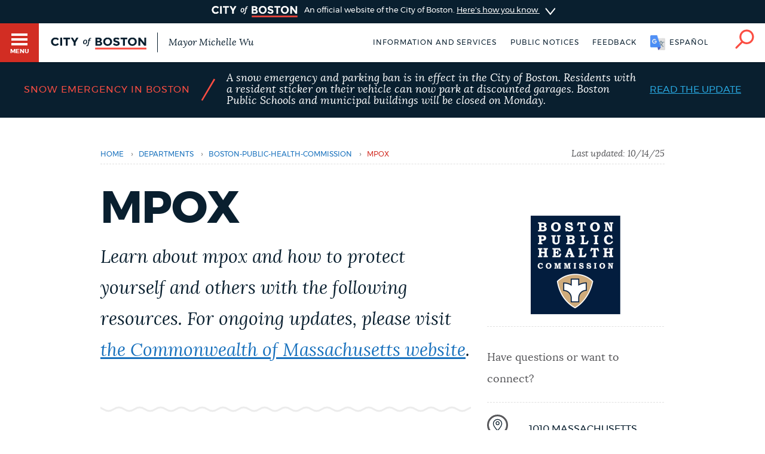

--- FILE ---
content_type: text/html; charset=UTF-8
request_url: https://www.boston.gov/government/cabinets/boston-public-health-commission/infectious-diseases/infectious-diseases-z/monkeypox
body_size: 20637
content:
<!DOCTYPE html>
<html lang="en" dir="ltr" prefix="og: https://ogp.me/ns#">
  <head>
    <meta charset="utf-8" />
<meta name="description" content="Mpox is a viral illness that spreads primarily through close, often intimate, contact. Vaccines are available to help protect against mpox, and two doses are recommended for the best protection. Since May 2022, there has been a global outbreak affecting countries where mpox is not typically seen. Anyone can get or spread mpox regardless of their sexual orientation or activity. Stigmatizing people because of a disease is never acceptable. We need to advocate against stigma and discrimination: We are all in this together." />
<link rel="canonical" href="https://www.boston.gov/government/cabinets/boston-public-health-commission/infectious-diseases/infectious-diseases-z/monkeypox" />
<link rel="shortlink" href="https://www.boston.gov/node/15756711" />
<meta name="generator" content="Drupal 10 (http://drupal.org)" />
<link rel="apple-touch-icon" sizes="180x180" href="/themes/custom/bos_theme/images/apple-touch-icon.png" />
<link rel="apple-touch-icon-precomposed" sizes="180x180" href="/themes/custom/bos_theme/images/apple-touch-icon-precomposed.png" />
<meta property="og:site_name" content="Boston.gov" />
<meta property="og:url" content="https://www.boston.gov/government/cabinets/boston-public-health-commission/infectious-diseases/infectious-diseases-z/monkeypox" />
<meta property="og:title" content="Mpox" />
<meta property="og:description" content="Mpox is a viral illness that spreads primarily through close, often intimate, contact. Vaccines are available to help protect against mpox, and two doses are recommended for the best protection. Since May 2022, there has been a global outbreak affecting countries where mpox is not typically seen. Anyone can get or spread mpox regardless of their sexual orientation or activity. Stigmatizing people because of a disease is never acceptable. We need to advocate against stigma and discrimination: We are all in this together." />
<meta property="og:image" content="https://patterns.boston.gov/images/global/icons/seal_dark_1000x1000.png" />
<meta property="og:image:url" content="https://patterns.boston.gov/images/global/icons/seal_dark_1000x1000.png" />
<meta property="og:image:secure_url" content="https://patterns.boston.gov/images/global/icons/seal_dark_1000x1000.png" />
<meta property="og:updated_time" content="2025-10-14T13:06:43-0400" />
<meta property="article:published_time" content="2021-05-13T15:38:55-0400" />
<meta property="article:modified_time" content="2025-10-14T13:06:43-0400" />
<meta name="twitter:card" content="summary" />
<meta name="twitter:description" content="Mpox is a viral illness that spreads primarily through close, often intimate, contact. Vaccines are available to help protect against mpox, and two doses are recommended for the best protection. Since May 2022, there has been a global outbreak affecting countries where mpox is not typically seen. Anyone can get or spread mpox regardless of their sexual orientation or activity. Stigmatizing people because of a disease is never acceptable. We need to advocate against stigma and discrimination: We are all in this together." />
<meta name="twitter:site" content="@CityOfBoston" />
<meta name="twitter:title" content="Mpox" />
<meta name="twitter:site:id" content="124455872" />
<meta name="twitter:creator:id" content="124455872" />
<meta name="twitter:creator" content="@CityOfBoston" />
<meta name="Generator" content="Drupal 10 (https://www.drupal.org)" />
<meta name="MobileOptimized" content="width" />
<meta name="HandheldFriendly" content="true" />
<meta name="viewport" content="width=device-width, initial-scale=1.0" />
<script type="application/ld+json">{
    "@context": "https://schema.org",
    "@graph": [
        {
            "@type": "Article",
            "name": "Mpox",
            "headline": "Mpox",
            "description": "Mpox is a viral illness that spreads primarily through close, often intimate, contact. Vaccines are available to help protect against mpox, and two doses are recommended for the best protection.\nSince May 2022, there has been a global outbreak affecting countries where mpox is not typically seen. Anyone can get or spread mpox regardless of their sexual orientation or activity. Stigmatizing people because of a disease is never acceptable. We need to advocate against stigma and discrimination: We are all in this together.\nResidents are encouraged to contact their health care provider or visit a local pharmacy to find an accessible vaccine clinic. Contact the Mayor’s Health Line for free, confidential, multilingual health information and referral services at 617-534-5050. The Mayor’s Health Line helps all residents regardless of immigration status.",
            "image": {
                "@type": "ImageObject",
                "url": "https://patterns.boston.gov/images/global/icons/b-logo-large.png"
            },
            "datePublished": "Thu, 05/13/2021 - 3:38pm",
            "isAccessibleForFree": "True",
            "dateModified": "Tue, 10/14/2025 - 1:06pm",
            "author": {
                "@type": "Organization",
                "name": "City of Boston",
                "logo": {
                    "@type": "ImageObject",
                    "representativeOfPage": "True",
                    "url": "https://patterns.boston.gov/images/global/icons/b-logo-large.png"
                }
            },
            "publisher": {
                "@type": "Organization",
                "name": "City of Boston",
                "logo": {
                    "@type": "ImageObject",
                    "representativeOfPage": "True",
                    "url": "https://patterns.boston.gov/images/global/icons/b-logo-large.png"
                }
            }
        },
        {
            "@type": "ImageObject",
            "url": "https://patterns.boston.gov/images/global/icons/b-logo-large.png"
        }
    ]
}</script>
<meta class="swiftype" name="site-priority" data-type="integer" content="5" />
<meta class="swiftype" name="type" data-type="enum" content="article" />
<link rel="icon" href="/themes/custom/bos_theme/images/favicon.ico" type="image/vnd.microsoft.icon" />
<link rel="alternate" hreflang="en" href="https://www.boston.gov/government/cabinets/boston-public-health-commission/infectious-diseases/infectious-diseases-z/monkeypox" />
<style>.hro-1 {background-image: url(https://www.boston.gov/sites/default/files/styles/hero_fixed_a_mobile_1x/public/img/library/photos/2024/08/Mpox%20Lab%20Test%20Background.jpg?itok=1pl1N86k);
    background-size: cover !important;}
@media screen and (min-width: 0px) and (max-width: 419px) {
    .hro-1 { background-image: url(https://www.boston.gov/sites/default/files/styles/hero_fixed_a_mobile_1x/public/img/library/photos/2024/08/Mpox%20Lab%20Test%20Background.jpg?itok=1pl1N86k); } }
@media screen and (min-width: 0px) and (max-width: 419px) and (-webkit-min-device-pixel-ratio: 1.5) {
    .hro-1 { background-image: url(https://www.boston.gov/sites/default/files/styles/hero_fixed_b_tablet_1x/public/img/library/photos/2024/08/Mpox%20Lab%20Test%20Background.jpg?itok=GX4UTASx); } }
@media screen and (min-width: 0px) and (max-width: 419px) and (-webkit-min-device-pixel-ratio: 2) {
    .hro-1 { background-image: url(https://www.boston.gov/sites/default/files/styles/hero_fixed_c_desktop_1x/public/img/library/photos/2024/08/Mpox%20Lab%20Test%20Background.jpg?itok=NMPEqkdt); } }
@media screen and (min-width: 420px)  and (max-width: 767px) {
    .hro-1 { background-image: url(https://www.boston.gov/sites/default/files/styles/hero_fixed_b_tablet_1x/public/img/library/photos/2024/08/Mpox%20Lab%20Test%20Background.jpg?itok=GX4UTASx); } }
@media screen and (min-width: 420px)  and (max-width: 767px) and (-webkit-min-device-pixel-ratio: 1.5) {
    .hro-1 { background-image: url(https://www.boston.gov/sites/default/files/styles/hero_fixed_c_desktop_1x/public/img/library/photos/2024/08/Mpox%20Lab%20Test%20Background.jpg?itok=NMPEqkdt); } }
@media screen and (min-width: 420px)  and (max-width: 767px) and (-webkit-min-device-pixel-ratio: 2) {
    .hro-1 { background-image: url(https://www.boston.gov/sites/default/files/styles/hero_fixed_d_large_1x/public/img/library/photos/2024/08/Mpox%20Lab%20Test%20Background.jpg?itok=YbTL-tgp); } }
@media screen and (min-width: 768px) and (max-width: 1439px) {
    .hro-1 { background-image: url(https://www.boston.gov/sites/default/files/styles/hero_fixed_c_desktop_1x/public/img/library/photos/2024/08/Mpox%20Lab%20Test%20Background.jpg?itok=NMPEqkdt); } }
@media screen and (min-width: 1440px) and (max-width: 1919px) {
    .hro-1 { background-image: url(https://www.boston.gov/sites/default/files/styles/hero_fixed_d_large_1x/public/img/library/photos/2024/08/Mpox%20Lab%20Test%20Background.jpg?itok=YbTL-tgp); } }
@media screen and (min-width: 1920px) {
    .hro-1 { background-image: url(https://www.boston.gov/sites/default/files/styles/hero_fixed_e_oversize_1x/public/img/library/photos/2024/08/Mpox%20Lab%20Test%20Background.jpg?itok=8haXBkCd); } }</style>

    <title>Mpox | Boston.gov</title>
    <link rel="stylesheet" media="all" href="/sites/default/files/css/css_nt0Ga7LglUcU2TpQaQ-cMUG9Xjr0XThQ_NjBx-Ozfk4.css?delta=0&amp;language=en&amp;theme=bos_theme&amp;include=[base64]" />
<link rel="stylesheet" media="all" href="https://patterns.boston.gov/css/public.css" />
<link rel="stylesheet" media="all" href="https://patterns.boston.gov/css/patterns-cob-theme.css" />
<link rel="stylesheet" media="all" href="/sites/default/files/css/css_ONYwXtHLMxWIQ11quEWULIvm9T2Y057dX4cHOZK_fZw.css?delta=3&amp;language=en&amp;theme=bos_theme&amp;include=[base64]" id="common_style" />

    <script type="application/json" data-drupal-selector="drupal-settings-json">{"path":{"baseUrl":"\/","pathPrefix":"","currentPath":"node\/15756711","currentPathIsAdmin":false,"isFront":false,"currentLanguage":"en"},"pluralDelimiter":"\u0003","suppressDeprecationErrors":true,"ajaxPageState":{"libraries":"[base64]","theme":"bos_theme","theme_token":null},"ajaxTrustedUrl":[],"gtag":{"tagId":"","consentMode":false,"otherIds":[],"events":[],"additionalConfigInfo":{"Department":"Boston Public Health Commission"}},"gtm":{"tagId":null,"settings":{"data_layer":"dataLayer","include_environment":false},"tagIds":["GTM-TKGRDS"]},"webform":{"dialog":{"options":{"narrow":{"title":"Narrow","width":600},"normal":{"title":"Normal","width":800},"wide":{"title":"Wide","width":1000}},"entity_type":"node","entity_id":"15756711"}},"rollbar":{"accessToken":"27cf607b2565425790836f8e674f2b79","captureUncaught":true,"captureUnhandledRejections":true,"payload":{"environment":"production"},"rollbarJsUrl":"https:\/\/cdn.rollbar.com\/rollbarjs\/refs\/tags\/v2.26.3\/rollbar.min.js","ignoredMessages":[],"scrubFields":["passwd","password","secret","confirm_password","password_confirmation","auth_token","csrf_token"],"hostSafeList":["boston.gov;www.boston.gov"]},"bos_bibblio":{"bos_bibblio_js":{"node_id":"15756711"}},"cob":{"hostName":"www.boston.gov","env":"production"},"ajax":[],"user":{"uid":0,"permissionsHash":"a2cd8a3b36ca8b7ff49143636600ece513cd74e344f7eee4fff522f84ef47f02"}}</script>
<script src="/sites/default/files/js/js_BhimRxzoaM07kKqS_dhPb6RSMfIEzPBnFaxWoL4rdUM.js?scope=header&amp;delta=0&amp;language=en&amp;theme=bos_theme&amp;include=[base64]"></script>
<script src="/modules/contrib/google_tag/js/gtag.js?t9dwij"></script>
<script src="/modules/contrib/google_tag/js/gtm.js?t9dwij"></script>
<script src="/sites/default/files/js/js_lIa-OsTYI9ZnhXWidabX49lZ_NR-gJkn337_OE7uhdk.js?scope=header&amp;delta=3&amp;language=en&amp;theme=bos_theme&amp;include=[base64]"></script>

  </head>
  <body class="html bos_theme not-front not-logged-in node-published page-node-15756711 page-node node-type-article">
    <noscript><iframe src="https://www.googletagmanager.com/ns.html?id=GTM-TKGRDS"
                  height="0" width="0" style="display:none;visibility:hidden"></iframe></noscript>

      <div class="dialog-off-canvas-main-canvas" data-off-canvas-main-canvas>
    
<div class="sw-skipnav-outerbar">
  <a href="#content" id="skipLink" class="sw-skipnav" data-swiftype-index="false" tabindex="0" >Skip to Main Content</a>
</div>

    

          <nav class="nv-m">
  <div class="nv-m-h">
    <div class="nv-m-h-ic">
      <a href="/" title="Go to home page">
        <img src="https://patterns.boston.gov/images/b-dark.svg" alt="City of Boston" aria-hidden="true" class="nv-m-h-i" />
      </a>
    </div>
  </div>
  <div class="nv-m-c">
    <nav role="navigation" aria-labelledby="block-mainmenu-menu" id="block-mainmenu" data-block-plugin-id="menu_block:main">
            
  <div class="visually-hidden" id="block-mainmenu-menu">Main menu</div>

    

        

                            <ul class="nv-m-c-l">
                                                                      <li class="nv-m-c-l-i is-l leaf first menu-mlid-763366 nv-m-c-a--y">
                              <a href="https://www.boston.gov/departments/boston-311" class="nv-m-c-a mv-m-c-a--p three-one-one">Help / 311</a>
                            </li>
                                                                          <li class="nv-m-c-l-i is-l leaf menu-mlid-210101">
                              <a href="/homepage-bostongov" class="nv-m-c-a mv-m-c-a--p" data-drupal-link-system-path="node/21">Home</a>
                            </li>
                                                                          <li class="nv-m-c-l-i is-l leaf menu-mlid-171721">
                              <a href="/guides" class="nv-m-c-a mv-m-c-a--p" data-drupal-link-system-path="node/841">Guides to Boston</a>
                            </li>
                                                                          <li class="nv-m-c-l-i is-l leaf menu-mlid-171726">
                              <a href="/departments" class="nv-m-c-a mv-m-c-a--p" data-drupal-link-system-path="node/1796">Departments</a>
                            </li>
                                                                          <li class="nv-m-c-l-i is-l leaf menu-mlid-1675906">
                              <a href="/public-notices" class="nv-m-c-a mv-m-c-a--p" data-drupal-link-system-path="node/11666">Public Notices</a>
                            </li>
                                                                          <li class="nv-m-c-l-i is-l leaf menu-mlid-2354776">
                              <a href="/city-boston-services-applications-and-permits" class="nv-m-c-a mv-m-c-a--p" data-drupal-link-system-path="node/32906">Pay and apply</a>
                            </li>
                                                                          <li class="nv-m-c-l-i is-l leaf menu-mlid-2356726">
                              <a href="https://www.boston.gov/government/cabinets/economic-opportunity-and-inclusion" class="nv-m-c-a mv-m-c-a--p">Business Support</a>
                            </li>
                                                                          <li class="nv-m-c-l-i is-l leaf menu-mlid-885866">
                              <a href="/events" class="nv-m-c-a mv-m-c-a--p" data-drupal-link-system-path="node/1426">Events</a>
                            </li>
                                                                          <li class="nv-m-c-l-i is-l leaf menu-mlid-202946">
                              <a href="/news" class="nv-m-c-a mv-m-c-a--p" data-drupal-link-system-path="node/1401">City of Boston News</a>
                            </li>
                                                                          <li class="nv-m-c-l-i is-l leaf menu-mlid-2356736">
                              <a href="/departments/boston-digital-service/project-search" class="nv-m-c-a mv-m-c-a--p" data-drupal-link-system-path="node/16372691">View City Projects</a>
                            </li>
                                                                          <li class="nv-m-c-l-i is-l leaf menu-mlid-2356731">
                              <a href="https://newsletters.boston.gov/subscribe" class="nv-m-c-a mv-m-c-a--p">Newsletters</a>
                            </li>
                                                          <li class="nv-m-c-l-i is-e expanded menu-mlid-171731">
                <a href="#" title="Click to expand Places menu" class="nv-m-c-a mv-m-c-a--p nolink nolink--a ">Places</a>
                                                              <ul class="nv-m-c-l-l">
            <li class="nv-m-c-bc"><button class="nv-m-c-b">Back|t</button></li>
                                                                      <li class="nv-m-c-l-l-i is-l leaf ">
                              <a href="/cemeteries" title="" class="nv-m-c-a mv-m-c-a--p" data-drupal-link-system-path="node/33006">Cemeteries</a>
                            </li>
                                                                          <li class="nv-m-c-l-l-i is-l leaf ">
                              <a href="/community-centers" class="nv-m-c-a mv-m-c-a--p" data-drupal-link-system-path="node/32886">Community centers</a>
                            </li>
                                                                          <li class="nv-m-c-l-l-i is-l leaf ">
                              <a href="https://www.boston.gov/departments/landmarks-commission#historic-districts" title="" class="nv-m-c-a mv-m-c-a--p">Historic Districts</a>
                            </li>
                                                                          <li class="nv-m-c-l-l-i is-l leaf ">
                              <a href="https://www.bpl.org/" title="" class="nv-m-c-a mv-m-c-a--p">Libraries</a>
                            </li>
                                                                          <li class="nv-m-c-l-l-i is-l leaf ">
                              <a href="/neighborhoods" title="" class="nv-m-c-a mv-m-c-a--p" data-drupal-link-system-path="node/33066">Neighborhoods</a>
                            </li>
                                                                          <li class="nv-m-c-l-l-i is-l leaf ">
                              <a href="/departments/parks-and-recreation/playgrounds-and-parks-boston" class="nv-m-c-a mv-m-c-a--p" data-drupal-link-system-path="node/3871">Parks and playgrounds</a>
                            </li>
                                                                          <li class="nv-m-c-l-l-i is-l leaf ">
                              <a href="http://www.bostonpublicschools.org/Page/628" title="" class="nv-m-c-a mv-m-c-a--p">Schools</a>
                            </li>
                            </ul>
    
                              </li>
                                                          <li class="nv-m-c-l-i is-e expanded menu-mlid-171741">
                <a href="#" title="Click to expand Government menu" class="nv-m-c-a mv-m-c-a--p nolink nolink--a ">Government</a>
                                                              <ul class="nv-m-c-l-l">
            <li class="nv-m-c-bc"><button class="nv-m-c-b">Back|t</button></li>
                                                                      <li class="nv-m-c-l-l-i is-l leaf ">
                              <a href="/departments/city-clerk" title="" class="nv-m-c-a mv-m-c-a--p" data-drupal-link-system-path="node/136">City Clerk</a>
                            </li>
                                                                          <li class="nv-m-c-l-l-i is-l leaf ">
                              <a href="https://www.boston.gov/departments/city-council" class="nv-m-c-a mv-m-c-a--p">City Council</a>
                            </li>
                                                                          <li class="nv-m-c-l-l-i is-l leaf ">
                              <a href="/departments/election" title="" class="nv-m-c-a mv-m-c-a--p" data-drupal-link-system-path="node/131">Elections</a>
                            </li>
                                                                          <li class="nv-m-c-l-l-i is-l leaf ">
                              <a href="https://www.boston.gov/civic-engagement/boards-and-commissions" title="" class="nv-m-c-a mv-m-c-a--p">Boards and commissions</a>
                            </li>
                                                                          <li class="nv-m-c-l-l-i is-l leaf ">
                              <a href="/departments/311/city-boston-government" class="nv-m-c-a mv-m-c-a--p" data-drupal-link-system-path="node/28101">City government overview</a>
                            </li>
                            </ul>
    
                              </li>
                                                                          <li class="nv-m-c-l-i is-l leaf menu-mlid-2356706">
                              <a href="mailto:mayor24reply@boston.gov" title="Need help? You can send an email to BOS:311 for non-emergency services through the feedback form below." class="nv-m-c-a mv-m-c-a--p">Feedback</a>
                            </li>
                                                                          <li class="nv-m-c-l-i is-l leaf menu-mlid-2354781">
                              <a href="/career-center" class="nv-m-c-a mv-m-c-a--p" data-drupal-link-system-path="node/19261">Jobs and careers</a>
                            </li>
                                                                          <li class="nv-m-c-l-i is-l leaf menu-mlid-171851 last">
                              <a href="/departments/mayors-office" title="" class="nv-m-c-a mv-m-c-a--p" data-drupal-link-system-path="node/176">The Mayor's Office</a>
                            </li>
                            </ul>
    


  </nav>


  </div>
</nav>

<div id="page" class="mn page--wa" data-target="15756711">

    
<div class="site-banner dr">
  <input type="checkbox" id="dr-banner" class="dr-tr a11y--h">
  <label for="dr-banner" class="dr-h">
    <div class="b b--b b--fw">
      <div class="b-c p-v200">
        <img class="site-banner-logo" src="https://patterns.boston.gov/images/public/logo-white_red.png" alt="Boston.gov">
        <span class="site-banner-text">
          An official website of the City of Boston.
          <span class="site-banner-button">
          <span>Here's how you know</span>
          <div class="dr-ic">
            <svg xmlns="http://www.w3.org/2000/svg" viewBox="-2 8.5 18 25">
              <path class="dr-i" d="M16 21L.5 33.2c-.6.5-1.5.4-2.2-.2-.5-.6-.4-1.6.2-2l12.6-10-12.6-10c-.6-.5-.7-1.5-.2-2s1.5-.7 2.2-.2L16 21z"/>
            </svg>
          </div>
          </span>
        </span>
      </div>
    </div>
  </label>
  <div class="b b--g b--fw dr-c">
    <div class="b-c p-a300">
      <div class="site-banner-expansion g" id="site-banner-content">
        <div class="site-banner-expansion-item city-hall g--6">
          <svg id="city-hall" data-name="city-hall" xmlns="http://www.w3.org/2000/svg" viewBox="0 0 144 144">
            <title>city_hall</title>
            <rect x="51.96" y="83.7" width="22.67" height="36.4" fill="#fff" stroke="#0f1f2d" stroke-miterlimit="10" stroke-width="3"/><rect x="39.27" y="65.48" width="65.4" height="20.82" fill="#fff" stroke="#0f1f2d" stroke-miterlimit="10" stroke-width="3"/>
            <rect x="27.76" y="64.11" width="13.76" height="56.01" fill="#fff" stroke="#0f1f2d" stroke-miterlimit="10" stroke-width="3"/><rect x="102.77" y="64.09" width="13.76" height="56.01" fill="#fff" stroke="#0f1f2d" stroke-miterlimit="10" stroke-width="3"/>
            <rect x="13.06" y="23.87" width="117.87" height="20.82" fill="#fff" stroke="#0f1f2d" stroke-miterlimit="10" stroke-width="3"/><rect x="27.98" y="44.69" width="87.99" height="20.82" fill="#fff" stroke="#0f1f2d" stroke-miterlimit="10" stroke-width="3"/>
            <rect x="21.11" y="30.23" width="8.1" height="8.1" fill="#0f1f2d"/>
            <rect x="34.5" y="30.23" width="8.1" height="8.1" fill="#0f1f2d"/>
            <rect x="47.86" y="30.23" width="8.1" height="8.1" fill="#0f1f2d"/>
            <rect x="61.24" y="30.23" width="8.1" height="8.1" fill="#0f1f2d"/>
            <rect x="74.63" y="30.23" width="8.1" height="8.1" fill="#0f1f2d"/>
            <rect x="101.37" y="30.23" width="8.1" height="8.1" fill="#0f1f2d"/>
            <rect x="88.02" y="30.23" width="8.1" height="8.1" fill="#0f1f2d"/>
            <rect x="114.76" y="30.23" width="8.1" height="8.1" fill="#0f1f2d"/>
            <rect x="34.5" y="50.35" width="8.1" height="8.1" fill="#0f1f2d"/>
            <rect x="47.86" y="50.35" width="8.1" height="8.1" fill="#0f1f2d"/>
            <rect x="61.24" y="50.35" width="8.1" height="8.1" fill="#0f1f2d"/>
            <rect x="74.63" y="50.35" width="8.1" height="8.1" fill="#0f1f2d"/>
            <rect x="88.02" y="50.35" width="8.1" height="8.1" fill="#0f1f2d"/>
            <rect x="101.37" y="50.35" width="8.1" height="8.1" fill="#0f1f2d"/>
            <rect x="61.24" y="71.84" width="8.1" height="8.1" fill="#0f1f2d"/>
            <rect x="74.63" y="71.84" width="8.1" height="8.1" fill="#0f1f2d"/>
            <rect x="74.58" y="71.84" width="8.1" height="8.1" fill="#0f1f2d"/>
            <rect x="87.96" y="71.84" width="8.1" height="8.1" fill="#0f1f2d"/>
            <rect x="47.91" y="71.84" width="8.1" height="8.1" fill="#0f1f2d"/>
            <rect x="41.53" y="106.58" width="46.46" height="13.52" fill="#fff" stroke="#0f1f2d" stroke-miterlimit="10" stroke-width="3"/>
          </svg>
          <div class="site-banner-expansion-item-content">
            <p>Official websites use .boston.gov</p>
            <p>
              A .boston.gov website belongs to an official government organization in the City of Boston.</p>
          </div>
        </div>
        <div class="site-banner-expansion-item lock g--6">
          <svg id="lock" data-name="lock" xmlns="http://www.w3.org/2000/svg" viewBox="0 0 144 144">
            <defs>
              <style>.cls-1{fill:#fff;stroke:#0f1f2d;stroke-linecap:round;stroke-miterlimit:10;stroke-width:3px;}</style>
            </defs>
            <title>lock</title>
            <polygon class="cls-1" points="81.85 35.33 62.15 35.33 48.21 49.26 48.21 76.97 55.21 76.97 55.21 53.73 66.53 42.41 77.47 42.41 88.79 53.73 88.79 76.97 95.79 76.97 95.79 49.26 81.85 35.33"/>
            <rect class="cls-1" x="44.15" y="62.97" width="55.71" height="45.71"/>
            <path class="cls-1" d="M78,79.78a6,6,0,1,0-8.79,5.37V97.73h5.5V85.15A6,6,0,0,0,78,79.78Z"/>
          </svg>
          <div class="site-banner-expansion-item-content">
            <p>Secure .gov websites use HTTPS</p>
            <p>A lock <span aria-hidden="true">(
                <svg style="width:15px;max-width: 15px;min-width: 15px;max-height: 15px;" aria-hidden="true" width="15" height="15" xmlns="http://www.w3.org/2000/svg" viewBox="0 0 144 144">
                <defs>
                  <style>.cls-1{fill:#fff;stroke:#0f1f2d;stroke-linecap:round;stroke-miterlimit:10;stroke-width:3px;}</style>
                </defs>
                <title>lock</title>
                <polygon class="cls-1" points="81.85 35.33 62.15 35.33 48.21 49.26 48.21 76.97 55.21 76.97 55.21 53.73 66.53 42.41 77.47 42.41 88.79 53.73 88.79 76.97 95.79 76.97 95.79 49.26 81.85 35.33"/>
                <rect class="cls-1" x="44.15" y="62.97" width="55.71" height="45.71"/>
                <path class="cls-1" d="M78,79.78a6,6,0,1,0-8.79,5.37V97.73h5.5V85.15A6,6,0,0,0,78,79.78Z"/>
              </svg>
                )</span> or https:// means you've safely connected to the
              .gov website. Share sensitive information only on official, secure
              websites.</p>
          </div>
        </div>
      </div>
    </div>
  </div>
</div>


    <header id="main-menu" class="h" role="banner" data-swiftype-index="false">
    <input type="checkbox" id="brg-tr" class="brg-tr" aria-hidden="true" />
<label for="brg-tr" class="brg-b" tabindex="0">
  <span class="brg">
    <span class="brg-c">
      <span class="brg-c-i"></span>
    </span>
    <span class="brg-t"><span class="a11y--h">Toggle </span>Menu</span>
  </span>
</label>

          <div class="lo lo--abs">
      <div class="lo-l lo-b-cont">
        <a href="/" id="logoImg">
          <img src="https://patterns.boston.gov/images/public/logo.svg" alt="Boston.gov" class="lo-i" />
        </a>
                  <span class="lo-t">
            <a href="/mayor">
              Mayor Michelle Wu
            </a>
          </span>
              </div>
    </div>

    <nav class="nv-h">
  <ul class="nv-h-l">

              <li class="nv-h-l-i">
        <a href="/city-boston-services-applications-and-permits" class="nv-h-l-a" data-drupal-link-system-path="node/32906">Information and Services</a>
      </li>
          <li class="nv-h-l-i">
        <a href="/public-notices" title="" class="nv-h-l-a" data-drupal-link-system-path="node/11666">Public notices</a>
      </li>
    
              
  

  <li class="nv-h-l-i">
    <a  data-dialog-options="{&quot;width&quot;:345,&quot;classes&quot;:{&quot;ui-dialog&quot;:&quot;feedback-dialog&quot;},&quot;tf-src&quot;:&quot;&quot;,&quot;title&quot;:&quot;Boston.gov Feedback&quot;}" data-dialog-type="modal" href="/form/website-feedback-form?full=1" aria-label="Boston.gov Feedback" class="webform-dialog feedback-wrapper nv-h-l-a focusable">Feedback</a>
  </li>


    
              <li id="targetLanguage" class="nv-h-l-i translate" data-nosnippet>
  <a id="cob_translate" href="#translate" title="Translate" class="nv-h-l-a nv-h-l-a--k translate-link">
    <span>English</span>
    <span>Español</span>
    <span>Soomaali</span>
    <span>Português</span>
    <span>français</span>
    <span>简体中文</span>
  </a>
  <div id="overlay" class="translate-overlay" data-nosnippet></div>
  <div id="overlay-background" class="translate-overlay-background" data-nosnippet></div>
</li>

    
                  <li class="nv-h-l-i">
  <input type="checkbox" id="s-tr" class="s-tr" aria-hidden="true">
  <label for="s-tr" title="Search" class="nv-h-l-a nv-h-l-a--k nv-h-l-a-ic" id="searchIcon" tabindex="0">
    <svg id="Layer_2" xmlns="http://www.w3.org/2000/svg" viewBox="0 0 40 41">
      <title>Search</title>
      <path class="nv-h-l-a-i" d="M24.2.6C15.8.6 9 7.4 9 15.8c0 3.7 1.4 7.2 3.6 9.8L1.2 37c-.8.8-.8 2 0 2.8.4.4.9.6 1.4.6s1-.2 1.4-.6l11.5-11.5C18 30 21 31 24.2 31c8.4 0 15.2-6.8 15.2-15.2C39.4 7.4 32.6.6 24.2.6zm0 26.5c-6.2 0-11.2-5-11.2-11.2S18 4.6 24.2 4.6s11.2 5 11.2 11.2-5 11.3-11.2 11.3z" />
    </svg>
  </label>
</li>

      </ul>
</nav>

    <div class="h-s">
  <form class="sf" action="/search" accept-charset="UTF-8" method="get">
    <input name="utf8" type="hidden" value="✓">
    <div class="sf-i">
      <input type="text" name="query" id="query" value="" placeholder="Search…" class="sf-i-f" autocomplete="off">
      <label for="query" class="sf-i-l">Search</label>
      <button class="sf-i-b">Search</button>
    </div>
  </form>
</div>
              </header>

          <div id="sa" class="d--n node-site-alert">
                <div class="views-element-container d--n node-emergency-alerts" id="ea" data-block-plugin-id="views_block:emergency_alerts-block_emergency_alert">
      <div><div class="js-view-dom-id-9c28f89f22d9a8a4270383ae112e292fb9b4a54bc5224e9a58a95dde8ace7c5b">
  
  
  

  
  
  

    

  
  

  
  
</div>
</div>

    </div>
        <div class="views-element-container" id="block-bos-theme-views-block-site-alerts-block-site-alerts" data-block-plugin-id="views_block:site_alerts-block_site_alerts">
      <div><div class="js-view-dom-id-5f05fb5a8fe8cbf7b0014b6590a79d4f4c1cd40d64b560632a82666b3231cb80">
  
  
  

  
  
  

      <div class="bos-site-alert"><div class="node-16561896 node clearfix node-site-alert modstate-published b--dark-blue" bos_context_type="Site Alert" id="sa-a">

  
  <div class="b-c b-c--xsmv fyi--dark-blue">
    <div class="fyi-c">

      
              <div class="fyi-t fyi-t--dark-blue">
          <div>				<div class="field field-name-title-field field-type-text field-type-string field-label-hidden field__items field-items">
								<div>
				Snow Emergency in Boston						</div>
				
		</div></div>
        </div>
      
      <div class="fyi-s fyi-s--dark-blue">/</div>
      <div class="fyi-d fyi-d--dark-blue">		A snow emergency and parking ban is in effect in the City of Boston. Residents with a resident sticker on their vehicle can now park at discounted garages. Boston Public Schools and municipal buildings will be closed on Monday.</div>

        		<a href="/news/mayor-wu-declares-snow-emergency-parking-ban-effect-sunday-january-25-8-am" class="fyi-l">Read the update</a>



    </div>
  </div>

</div>
</div>

    

  
  

  
  
</div>
</div>

    </div>
  

    </div>
  
  <div class="main">
    <div class="container">

      <section class="main-content" id="content" role="main">

                                      
        
       
                

        
        

                                      
        
        
                                          <div data-drupal-messages-fallback class="hidden"></div>  
    
      


<div class="ds-ele breadcrumb brc-t" id="breadcrumb-b46aa3b85" bos-element-ds="breadcrumb" data-swiftype-index="false">

  
    <nav class="brc" role="navigation" aria-labelledby="system-breadcrumb">

    
      <div class="a11y--h">
        <span id="system-breadcrumb" class="brc-t">
          You are here
        </span>
      </div>

      <ul class="brc-l" aria-labelledby="system-breadcrumb">

                  <li class="brc-l-i">
                          <a href="/"
                 rel="noopener noreferrer">Home</a>
                                      <span class="brc-s">›</span>
                      </li>
                  <li class="brc-l-i">
                          <a href="/departments"
                 rel="noopener noreferrer">departments</a>
                                      <span class="brc-s">›</span>
                      </li>
                  <li class="brc-l-i">
                          <a href="/departments/boston-public-health-commission"
                 rel="noopener noreferrer">boston-public-health-commission</a>
                                      <span class="brc-s">›</span>
                      </li>
                  <li class="brc-l-i">
                          Mpox
                                  </li>
        
      </ul>

  
      <div class="brc-lu">
              Last updated: 		<time datetime="2025-10-14T17:06:45Z">10/14/25</time>

          </div>
  
  </nav>


</div>


<article typeof="sioc:Item foaf:Document" class="node-15756711 node clearfix node-article modstate-published" bos_context_type="Article">
  <div class="p-v400">
      <div class="g">
        <div class="column g--8">

            

                            <h1>Mpox</h1>
            
            

                               <div class="intro-text supporting-text squiggle-border-bottom field field-name-field-intro-text field-type-text-long"><p class="supporting-text"><span><span><span>Learn about mpox and how to protect yourself and others with the following resources. For ongoing updates, please visit <a href="https://www.mass.gov/mpox">the Commonwealth of Massachusetts website</a>.</span></span></span></p>
</div>

            
          
    <div class="sub-nav-trigger ssm-trigger drawer-trigger" role="button" aria-controls="topic-nav" aria-expanded="false">
    <div class="ssm-chevron">
      <svg version="1.1" xmlns="http://www.w3.org/2000/svg" xmlns:xlink="http://www.w3.org/1999/xlink" x="0px" y="0px" viewBox="0 0 26 18" style="enable-background:new 0 0 26 18;" xml:space="preserve">
        <title>Toggle</title>
        <path class="st0 icon-stroke" d="M13,17.7L0.5,2.7C0,2.1,0.1,1.2,0.7,0.6c0.6-0.5,1.6-0.4,2.1,0.2L13,13L23.2,0.8c0.5-0.6,1.5-0.7,2.1-0.2
              c0.6,0.5,0.7,1.5,0.2,2.1L13,17.7z"></path>
      </svg>
    </div>
    Page Sections
  </div>

  <hidden id="topic-nav-anchor"></hidden>

    <nav id="topic-nav" class="topic-nav ssm ssm__left" aria-labelledby="section-nav">
    <a id="section-nav" title="Page Sections" class="sr-only sr-only-focusable">
      Page Sections
    </a>
    <ul><li><a href="#prevention" class="scroll-link-js" aria-label="Navigate to Prevention">Prevention</a></li><li><a href="#symptoms" class="scroll-link-js" aria-label="Navigate to Symptoms">Symptoms</a></li><li><a href="#common-questions" class="scroll-link-js" aria-label="Navigate to Common Questions">Common Questions</a></li><li><a href="#educational-materials" class="scroll-link-js" aria-label="Navigate to Educational Materials">Educational Materials</a></li><li><a href="#references" class="scroll-link-js" aria-label="Navigate to References">References</a></li></ul>

        <ul id="contact-sidebar">
      <li>
        <a href="#mobile-sidebar" title="Sidebar" tabindex="-1">
          Contact Us
        </a>
      </li>
    </ul>

  </nav>

            <div class="body">
                                                
  
  <div class="g--12" property="content:encoded">
    <p>Mpox is a viral illness that spreads primarily through close, often intimate, contact. Vaccines are available to help protect against mpox, and two doses are recommended for the best protection.</p>
<p>Since May 2022, there has been a global outbreak affecting countries where mpox is not typically seen. Anyone can get or spread mpox regardless of their sexual orientation or activity. Stigmatizing people because of a disease is never acceptable. We need to advocate against stigma and discrimination: We are all in this together.</p>
<div>Residents are encouraged to contact their health care provider or visit a local pharmacy&nbsp;to find an accessible vaccine clinic. Contact the <a href="https://www.boston.gov/government/cabinets/boston-public-health-commission/about-health-commission/mayors-health-line">Mayor’s Health Line</a> for free, confidential, multilingual health information and referral services at <a href="tel:617-534-5050">617-534-5050</a>. The Mayor’s Health Line helps all residents regardless of immigration status.</div>

  </div>

  

            </div>

        </div>

        <div id="desktop-sidebar" class="column g--4">
          <ul class="sb">
                                        
          <li class="si-list-item sb-i">
      
<div>
  				<div class="paragraphs-items paragraphs-items-paragraphs paragraphs-items-default paragraphs-items-paragraphs-default field field-name-paragraphs field-type-entity-reference-revisions field-label-hidden field__items field-items">
								<div>
				
<div class="detail-item " class="entity entity-paragraphs-item component-section paragraphs-item-sidebar-item" bos_context_type="Sidebar Item">

   
      <div class="sb-d sb-b-np ">
         
      </div>

               <div class="sb-b sb-b-np ">

                           		<p><div alt="bphclogo@3x-8" data-embed-button="media_entity_embed" data-entity-embed-display="media_image" data-entity-embed-display-settings="{&quot;image_style&quot;:&quot;400_embedded_ckeditor_default&quot;,&quot;image_link&quot;:&quot;&quot;,&quot;svg_render_as_image&quot;:&quot;0&quot;}" data-entity-type="media" data-entity-uuid="2c7b6ae0-b75e-424c-b073-20c5833d8320" style="max-width:150px;" title="bphclogo@3x-8" class="align-center cob-400-embedded-ckeditor-default-img g g--hc g--6 b--fw embedded-entity" data-langcode="en">          
      <img loading="lazy" style="height: auto; width: 100%;" src="/sites/default/files/styles/400_embedded_ckeditor_default/public/img/library/photos/2021/05/bphclogo%403x-8.png?itok=1oJgzHmA" width="600" height="660" alt="bphclogo@3x-8" title="bphclogo@3x-8">

  
  
</div>
</p>

            
         </div>

      
</div>
						</div>
				
		</div>
</div>

    </li>
  
          <li class="si-list-item sb-i">
      
<div class="detail-item " class="entity entity-paragraphs-item component-section paragraphs-item-sidebar-item" bos_context_type="Sidebar Item">

   
      <div class="sb-d sb-b-np ">
         
      </div>

               <div class="sb-b sb-b-np ">

                           		<p>Have questions or want to connect?</p>

            
         </div>

      
</div>

    </li>
  
          <li class="si-list-item sb-i">
      
<div class="" class="entity entity-paragraphs-item component-section paragraphs-item-sidebar-item-w-icon" bos_context_type="Sidebar Item W Icon">
            <img src="https://patterns.boston.gov/images/global/icons/icon-location.svg" class="icon icon-location sb-ic">
               <div class="sb-d ">
         
      </div>
                     <div class="sb-b notranslate">
                           		<address>1010 Massachusetts Ave.<br><br>
Boston, MA 02118</address>

                     </div>
      </div>

    </li>
  
          <li class="si-list-item sb-i">
      
<div class="" class="entity entity-paragraphs-item component-section paragraphs-item-sidebar-item-w-icon" bos_context_type="Sidebar Item W Icon">
            <img src="https://patterns.boston.gov/images/global/icons/icon-phone.svg" class="icon icon-phone sb-ic">
               <div class="sb-d ">
         

  Mayor&#039;s Health Line

      </div>
                     <div class="sb-b notranslate">
                           		<address><a href="tel:617-534-5050">617-534-5050</a></address>

                     </div>
      </div>

    </li>
  
          <li class="si-list-item sb-i">
      
<div class="" class="entity entity-paragraphs-item component-section paragraphs-item-sidebar-item-w-icon" bos_context_type="Sidebar Item W Icon">
            <img src="https://patterns.boston.gov/images/global/icons/icon-email.svg" class="icon icon-email sb-ic">
               <div class="sb-d ">
         
      </div>
                     <div class="sb-b notranslate">
                           		<address><a href="mailto:info@bphc.org">info@bphc.org</a></address>

                     </div>
      </div>

    </li>
  

                      </ul>
        </div>
      </div>
  </div>
  <div class="g">
    <div class="column g--12">
          <div class="department-components" >
        
            <div class="paragraphs-items paragraphs-items-field-components paragraphs-items-full paragraphs-items-field-components-full">
                                              <div class="subnav-anchor" id="prevention" data-text="Prevention" aria-hidden="true" title="This is an anchor"></div>
                                
<div class="b--w entity entity-paragraphs-item paragraphs-item-text component-section b b--fw entity entity-paragraphs-item component-section component-section b--fw" bos_context_type="Text" about="" typeof="">
  <div class="b-c">
      	  <div class="sh">
        
    <h2 class="sh-title">How to Prevent mpox</h2>

                  
              </div>
              <div class="paragraphs-items paragraphs-items-field-text-blocks paragraphs-items-field-text-blocks-full paragraphs-items-full">
         		<div class="entity entity-paragraphs-item paragraphs-item-text-one-column component-section squiggle-border-bottom, p-t400 entity entity-paragraphs-item component-section" bos_context_type="Text One Column" about="" typeof="">
  <div >
    		<ul>
<li><strong>Getting vaccinated</strong> against mpox can help protect you from getting sick if you are exposed. Vaccination within 4 days of exposure may prevent infection, while getting vaccinated between 4 and 14 days after exposure may reduce the severity of symptoms. <a href="https://www.mass.gov/info-details/mpox-vaccination">Learn more about vaccination locations and eligibility.</a></li>
<li>Talk to your partners about getting vaccinated against mpox and check in with each other about new or unexplained sores or rashes on your bodies, as well as recent illnesses.</li>
<li>Avoid physical and sexual contact, like touching or kissing, with anyone who has a new rash or sores or who feels ill. &nbsp;</li>
<li>Avoid sharing items such as towels, clothing, linens, or sex toys with others, especially if they feel ill. Wash these items regularly.</li>
<li>Wash your hands often for at least 20 seconds with soap and water.</li>
<li>Minimize skin-to-skin contact when attending large events or parties.</li>
</ul>

  </div>
</div>

      </div>
      </div>
</div>

                                              <div class="subnav-anchor" id="symptoms" data-text="Symptoms" aria-hidden="true" title="This is an anchor"></div>
                                
<div class="entity entity-paragraphs-item paragraphs-item-text component-section entity entity-paragraphs-item component-section component-section b--fw" bos_context_type="Text" about="" typeof="">
  <div class="b-c">
      	  <div class="sh">
        
    <h2 class="sh-title">Symptoms of Mpox</h2>

                  
              </div>
              <div class="paragraphs-items paragraphs-items-field-text-blocks paragraphs-items-field-text-blocks-full paragraphs-items-full">
         		<div class="entity entity-paragraphs-item paragraphs-item-text-one-column component-section squiggle-border-bottom, p-t400 entity entity-paragraphs-item component-section" bos_context_type="Text One Column" about="" typeof="">
  <div >
    		<p>The most common symptom of mpox infection is a rash that looks like raised bumps, pimples, or fluid-filled sores. The rash can be painful and sores can vary from a few to many. They can appear anywhere on the face, arms, feet, and body, including the genitals or anus, and can be confused with syphilis, herpes, and other sexually transmitted infections (STIs).</p>
<p>Eventually, the bumps get crusty, scab over and&nbsp;fall off. An infected person is considered contagious until these scabs fall off and a layer of fresh, new skin develops. Most people fully recover after 2-4 weeks.</p>

  </div>
</div>
<div class="entity entity-paragraphs-item paragraphs-item-text-one-column component-section squiggle-border-bottom, p-t400 entity entity-paragraphs-item component-section" bos_context_type="Text One Column" about="" typeof="">
  <div >
    		<p>People can also develop the following “flu-like” symptoms 1-3 days before or with rash onset:</p>
<ul>
<li>Fever</li>
<li>Headache</li>
<li>Muscle aches</li>
<li>Backache</li>
<li>Swollen&nbsp;lymph nodes</li>
<li>General feeling of discomfort&nbsp;and exhaustion</li>
</ul>

  </div>
</div>

      </div>
      </div>
</div>

                                              <div class="subnav-anchor" id="common-questions" data-text="Common Questions" aria-hidden="true" title="This is an anchor"></div>
                                

<div  class="entity entity-paragraphs-item component-section paragraphs-item-drawers" bos_context_type="Drawers">
  <div class="b b--g b--fw">
    <div class="b-c">
            <div class="sh cl">
        
        
    <h2 class="sh-title">Common Questions about Mpox</h2>

                  	<span class="field field-name-field-short-title field-type-text field-type-string component-short-title">
		Common Questions
	</span>

                
      </div>
            <div class="section-drawers">
        		<div  class="entity entity-paragraphs-item component-section paragraphs-item-drawer dr contextual-region" bos_context_type="Drawer">

  <input type="checkbox" id="dr" class="dr-tr a11y--h">

  <label for="dr" class="dr-h">

	  <div class="dr-ic">
	    <svg xmlns="http://www.w3.org/2000/svg" viewBox="-2 8.5 18 25">
		    <path class="dr-i" d="M16 21L.5 33.2c-.6.5-1.5.4-2.2-.2-.5-.6-.4-1.6.2-2l12.6-10-12.6-10c-.6-.5-.7-1.5-.2-2s1.5-.7 2.2-.2L16 21z"/>
	    </svg>
    </div>

	  <div class="dr-t">				<div class="field field-name-field-title field-type-text field-type-string field-label-hidden field__items field-items">
								<div>
				How is mpox treated?						</div>
				
		</div></div>

	        <div class="dr-st">				<div class="field field-name-field-short-description field-type-text field-type-string field-label-hidden field__items field-items">
								<div>
				Mpox Treatment Options						</div>
				
		</div></div>
      </label>

	<div class="dr-c">
    		<div class="entity entity-paragraphs-item paragraphs-item-text-one-column component-section squiggle-border-bottom, p-t400 entity entity-paragraphs-item component-section" bos_context_type="Text One Column" about="" typeof="">
  <div >
    		<p>There are several treatment options to improve the symptoms of mpox, including antiviral treatment and supportive care. We recommend that residents infected with mpox reach out to their health care provider to discuss these options to ensure they are safe and appropriate.&nbsp;&nbsp;</p>
<h5>Antiviral treatment or TPOXX:&nbsp;</h5>
<p>You may be eligible for antiviral treatment, tecovirimat or <a href="https://www.boston.gov/sites/default/files/file/2024/08/TPOXX%20Treatment%20SM%20-%20I%20Have%20Mpox%20Now%20What.pdf">TPOXX</a>, if you have or are at high risk of severe disease, including if:</p>
<ul>
<li>you have an immunocompromising condition</li>
<li>you have mpox lesions in the mucus membranes, including eyes, mouth, genitals, or anus</li>
<li>you are pregnant or breastfeeding</li>
<li>you experience other complications from mpox&nbsp;infection, such as secondary skin infections, nausea, vomiting, diarrhea, or dehydration.</li>
</ul>
<h5>Supportive care<strong>&nbsp;</strong></h5>
<p>Supportive care includes:</p>
<ul>
<li>maintenance of adequate fluid balance</li>
<li>pain management</li>
<li>treatment of bacterial superinfections of skin lesions, and</li>
<li>treatment of co-occurring sexually transmitted or superimposed bacterial skin infections.</li>
</ul>

  </div>
</div>
<div class="entity entity-paragraphs-item paragraphs-item-text-one-column component-section squiggle-border-bottom, p-t400 entity entity-paragraphs-item component-section" bos_context_type="Text One Column" about="" typeof="">
  <div >
    		<p>Below is general information on treatment options to improve the most common symptoms of mpox infections, including itching and pain. However, we recommend discussing these symptoms directly with your health care provider for specific guidance.&nbsp;</p>
<h5>Skin care and itching&nbsp;</h5>
<ul>
<li>Skin lesions should be kept clean and dry when not showering or bathing to prevent bacterial superinfection.&nbsp;&nbsp;</li>
<li>Pruritus or itching can be managed with oral antihistamines and unscented or plain topical agents such as calamine lotion or petroleum jelly.&nbsp;</li>
<li>For oral or mouth lesions, compounds such “magic” or “miracle” mouthwashes (prescription solutions used to treat mucositis) can be used to manage pain. Oral antiseptics can be used to keep lesions clean (e.g., chlorhexidine mouthwash). Topical benzocaine/lidocaine gels can be used for temporary relief, especially to make eating and drinking easier, but should be limited to recommended doses.&nbsp;</li>
</ul>
<h5>Pain control&nbsp;</h5>
<ul>
<li>For painful genital and anorectal lesions, warm sitz baths lasting at least 10 minutes several times per day may be helpful. Pat the area dry. Topical benzocaine/lidocaine gels or creams at the recommended doses may also provide temporary relief.</li>
<li>Proctitis can occur with or without internal lesions and, though often manageable with appropriate supportive care, can progress to become severe and debilitating. Stool softeners such as docusate should be initiated early. Sitz baths, as described above, are also useful for proctitis, and may calm inflammation. Similarly, over the counter pain medications such as acetaminophen can be used. Pain from mpox proctitis may require prescription medications, use of which should be balanced with the possibility of side effects, like constipation. Proctitis may additionally be accompanied by rectal bleeding. Though rectal bleeding has been observed to be self-limited, patients with rectal bleeding should be evaluated by a healthcare provider.&nbsp;</li>
</ul>
<h5>Nausea and vomiting&nbsp;</h5>
<ul>
<li>Nausea and vomiting may be controlled with anti-emetics as appropriate. Diarrhea should be managed with appropriate hydration and electrolyte replacement. The use of anti-motility agents is not generally recommended given the potential for ileus, unless discussed or prescribed by a healthcare provider.&nbsp;</li>
</ul>
<h5>References:&nbsp;</h5>
<p><em>NYC Health, “Interim Guidance for Treatment of Mpox”, July 2, 2022</em></p>

  </div>
</div>

  </div>
</div>
<div  class="entity entity-paragraphs-item component-section paragraphs-item-drawer dr contextual-region" bos_context_type="Drawer">

  <input type="checkbox" id="dr--2" class="dr-tr a11y--h">

  <label for="dr--2" class="dr-h">

	  <div class="dr-ic">
	    <svg xmlns="http://www.w3.org/2000/svg" viewBox="-2 8.5 18 25">
		    <path class="dr-i" d="M16 21L.5 33.2c-.6.5-1.5.4-2.2-.2-.5-.6-.4-1.6.2-2l12.6-10-12.6-10c-.6-.5-.7-1.5-.2-2s1.5-.7 2.2-.2L16 21z"/>
	    </svg>
    </div>

	  <div class="dr-t">				<div class="field field-name-field-title field-type-text field-type-string field-label-hidden field__items field-items">
								<div>
				How does mpox spread?						</div>
				
		</div></div>

	    </label>

	<div class="dr-c">
    		<div class="entity entity-paragraphs-item paragraphs-item-text-one-column component-section squiggle-border-bottom, p-t400 entity entity-paragraphs-item component-section" bos_context_type="Text One Column" about="" typeof="">
  <div >
    		<p>Mpox is not a gay disease. The risk of mpox is not limited to people who are sexually active or men who have sex with men. Anyone can get or spread mpox. Mpox is most commonly spread through close and sustained intimate contact, including:</p>
<ul>
<li>Direct skin-to-skin&nbsp;or skin-to-mouth&nbsp;contact with mpox rash, sores, or scabs</li>
<li>Sexual contact</li>
<li>Touching, hugging, massaging, kissing</li>
<li>Prolonged face to face contact with respiratory droplets from a person with mpox (<strong>less common</strong>)</li>
<li>Pregnant people can spread the virus to their fetus through the placenta</li>
<li>Animal to human transmission is also possible&nbsp;(ex. by being scratched or&nbsp;bitten by the animal or by preparing or eating meat or using products from an infected animal).</li>
</ul>
<p>A&nbsp;person with mpox is considered infectious from the beginning of symptoms. They can stay that way until sores have crusted, scabbed over, fallen off, and a fresh layer of healthy skin has&nbsp;formed underneath. This can often take several weeks.</p>

  </div>
</div>

  </div>
</div>
<div  class="entity entity-paragraphs-item component-section paragraphs-item-drawer dr contextual-region" bos_context_type="Drawer">

  <input type="checkbox" id="dr--3" class="dr-tr a11y--h">

  <label for="dr--3" class="dr-h">

	  <div class="dr-ic">
	    <svg xmlns="http://www.w3.org/2000/svg" viewBox="-2 8.5 18 25">
		    <path class="dr-i" d="M16 21L.5 33.2c-.6.5-1.5.4-2.2-.2-.5-.6-.4-1.6.2-2l12.6-10-12.6-10c-.6-.5-.7-1.5-.2-2s1.5-.7 2.2-.2L16 21z"/>
	    </svg>
    </div>

	  <div class="dr-t">				<div class="field field-name-field-title field-type-text field-type-string field-label-hidden field__items field-items">
								<div>
				What is being done to stop the spread?						</div>
				
		</div></div>

	    </label>

	<div class="dr-c">
    		<div class="entity entity-paragraphs-item paragraphs-item-text-one-column component-section squiggle-border-bottom, p-t400 entity entity-paragraphs-item component-section" bos_context_type="Text One Column" about="" typeof="">
  <div >
    		<div>
<p>Our priority is to raise awareness among our residents, communities, and health care partners about mpox virus symptoms, treatment, and vaccination.&nbsp;This is important because:</p>
<ol type="1">
<li>Knowing&nbsp;the symptoms can help identify potential infection&nbsp;early,&nbsp;remind people to stay away from others, and to seek care and treatment from a health care provider.</li>
<li>Public health authorities and medical providers can identify cases early and&nbsp;notify close contacts and those who may have been exposed to mpox&nbsp;so they can be vaccinated to prevent&nbsp;infection.&nbsp;</li>
<li>Individuals who are eligible to get vaccinated for mpox can get vaccinated to protect themselves from getting mpox. <a href="https://www.mass.gov/info-details/monkeypox-vaccination">Learn more about vaccine eligibility and information.</a></li>
</ol>
</div>

  </div>
</div>

  </div>
</div>
<div  class="entity entity-paragraphs-item component-section paragraphs-item-drawer dr contextual-region" bos_context_type="Drawer">

  <input type="checkbox" id="dr--4" class="dr-tr a11y--h">

  <label for="dr--4" class="dr-h">

	  <div class="dr-ic">
	    <svg xmlns="http://www.w3.org/2000/svg" viewBox="-2 8.5 18 25">
		    <path class="dr-i" d="M16 21L.5 33.2c-.6.5-1.5.4-2.2-.2-.5-.6-.4-1.6.2-2l12.6-10-12.6-10c-.6-.5-.7-1.5-.2-2s1.5-.7 2.2-.2L16 21z"/>
	    </svg>
    </div>

	  <div class="dr-t">				<div class="field field-name-field-title field-type-text field-type-string field-label-hidden field__items field-items">
								<div>
				What to do if I think I might have mpox?						</div>
				
		</div></div>

	    </label>

	<div class="dr-c">
    		<div class="entity entity-paragraphs-item paragraphs-item-text-one-column component-section squiggle-border-bottom, p-t400 entity entity-paragraphs-item component-section" bos_context_type="Text One Column" about="" typeof="">
  <div >
    		<ul>
<li>Call your health care provider.</li>
<li>Stay home and&nbsp;away from others, including pets.</li>
<li>Avoid gatherings, especially if there will be close or skin-to-skin contact.</li>
<li>Avoid sex and intimacy until you have visited a&nbsp;health care provider and received guidance.&nbsp;</li>
<li>When you visit a health care provider, call beforehand,&nbsp;cover your lesions and wear a mask if possible.</li>
<li>Think about your close or sexual contacts within the last 21 days, including people you met through dating apps.&nbsp;You might be asked to share this information to help stop the spread.</li>
</ul>

  </div>
</div>

  </div>
</div>
<div  class="entity entity-paragraphs-item component-section paragraphs-item-drawer dr contextual-region" bos_context_type="Drawer">

  <input type="checkbox" id="dr--5" class="dr-tr a11y--h">

  <label for="dr--5" class="dr-h">

	  <div class="dr-ic">
	    <svg xmlns="http://www.w3.org/2000/svg" viewBox="-2 8.5 18 25">
		    <path class="dr-i" d="M16 21L.5 33.2c-.6.5-1.5.4-2.2-.2-.5-.6-.4-1.6.2-2l12.6-10-12.6-10c-.6-.5-.7-1.5-.2-2s1.5-.7 2.2-.2L16 21z"/>
	    </svg>
    </div>

	  <div class="dr-t">				<div class="field field-name-field-title field-type-text field-type-string field-label-hidden field__items field-items">
								<div>
				Does someone you live with, have sex with, or are in contact with have mpox?						</div>
				
		</div></div>

	    </label>

	<div class="dr-c">
    		<div class="entity entity-paragraphs-item paragraphs-item-text-one-column component-section squiggle-border-bottom, p-t400 entity entity-paragraphs-item component-section" bos_context_type="Text One Column" about="" typeof="">
  <div >
    		<p>The best way to protect yourself and others is to:</p>
<ul>
<li>Talk to your health care provider about getting vaccinated against mpox infection.</li>
<li>Avoid sex of any kind.</li>
<li>Do not kiss or touch each other's bodies while you are sick, especially any rash or sores.</li>
<li>Do not share things like towels, clothing, linens, fetish gear, sex toys, and toothbrushes.</li>
</ul>

  </div>
</div>

  </div>
</div>
<div  class="entity entity-paragraphs-item component-section paragraphs-item-drawer dr contextual-region" bos_context_type="Drawer">

  <input type="checkbox" id="dr--6" class="dr-tr a11y--h">

  <label for="dr--6" class="dr-h">

	  <div class="dr-ic">
	    <svg xmlns="http://www.w3.org/2000/svg" viewBox="-2 8.5 18 25">
		    <path class="dr-i" d="M16 21L.5 33.2c-.6.5-1.5.4-2.2-.2-.5-.6-.4-1.6.2-2l12.6-10-12.6-10c-.6-.5-.7-1.5-.2-2s1.5-.7 2.2-.2L16 21z"/>
	    </svg>
    </div>

	  <div class="dr-t">				<div class="field field-name-field-title field-type-text field-type-string field-label-hidden field__items field-items">
								<div>
				Do you or your partner have (or think you might have) mpox and decide to have sex?						</div>
				
		</div></div>

	    </label>

	<div class="dr-c">
    		<div class="entity entity-paragraphs-item paragraphs-item-text-one-column component-section squiggle-border-bottom, p-t400 entity entity-paragraphs-item component-section" bos_context_type="Text One Column" about="" typeof="">
  <div >
    		<p>The following can lower the chance of spreading the virus:</p>
<ul>
<li>Have virtual sex with no in-person contact.</li>
<li>Masturbate together at a distance of at least six&nbsp;feet.</li>
<li>Have sex with your clothes on, or cover areas where there are rashes or sores, to avoid skin-to-skin contact.</li>
<li>Avoid kissing.</li>
<li>Wash your hands, fetish gear, sex toys and any fabrics (bedding, towels, clothing) after having sex.</li>
<li>Limit your partners to avoid chances for mpox to spread.</li>
</ul>

  </div>
</div>

  </div>
</div>
<div  class="entity entity-paragraphs-item component-section paragraphs-item-drawer dr contextual-region" bos_context_type="Drawer">

  <input type="checkbox" id="dr--7" class="dr-tr a11y--h">

  <label for="dr--7" class="dr-h">

	  <div class="dr-ic">
	    <svg xmlns="http://www.w3.org/2000/svg" viewBox="-2 8.5 18 25">
		    <path class="dr-i" d="M16 21L.5 33.2c-.6.5-1.5.4-2.2-.2-.5-.6-.4-1.6.2-2l12.6-10-12.6-10c-.6-.5-.7-1.5-.2-2s1.5-.7 2.2-.2L16 21z"/>
	    </svg>
    </div>

	  <div class="dr-t">				<div class="field field-name-field-title field-type-text field-type-string field-label-hidden field__items field-items">
								<div>
				Are you caring for someone with mpox?						</div>
				
		</div></div>

	    </label>

	<div class="dr-c">
    		<div class="entity entity-paragraphs-item paragraphs-item-text-one-column component-section squiggle-border-bottom, p-t400 entity entity-paragraphs-item component-section" bos_context_type="Text One Column" about="" typeof="">
  <div >
    		<ul>
<li>Wear a mask and gloves when you are close to them or touching their bedding, clothing, or linens.&nbsp;</li>
<li>Wash your hands often for at least 20 seconds with soap and water.</li>
<li>Practice physical distancing when possible.</li>
<li>People who work in healthcare, such as providers and support staff who may be in contact with people with mpox and their linens or items, should wear personal protective equipment (PPE)&nbsp;to avoid exposure.</li>
</ul>

  </div>
</div>

  </div>
</div>

      </div>
    </div>
  </div>
</div>


                                              <div class="subnav-anchor" id="educational-materials" data-text="Educational Materials" aria-hidden="true" title="This is an anchor"></div>
                                <div class="entity entity-paragraphs-item component-section paragraphs-item-hero-image" bos_context_type="Hero Image">
  <div class="b b--fw">

    
    

    <div class="hro-1 hro hro--t">
      <div class="hro-c">

        
                              <div class="hro-st hro-st--l hro-st--w">
                      		You can protect yourself and others from getting mpox.
          </div>
        
        <h1 class="hro-t hro-t--l m-t000">
          		The Facts About Mpox
        </h1>

                  <div class="hro-lnk">
            				<div class="btn paragraphs-items paragraphs-items-field-grid-link paragraphs-items-full paragraphs-items-field-grid-link-full field field-name-field-grid-link field-type-entity-reference-revisions field-label-hidden field__items field-items">
								<div>
				  				<div class="field field-name-field-external-link field-type-link field-label-hidden field__items field-items">
								<div>
				<a href="https://content.boston.gov/sites/default/files/file/2024/08/Abbreviated%20Mpox%20Fact%20Sheet_ENGLISH_0.pdf" class="lnk-e" target="_blank">Share Our Fact Sheet</a>						</div>
				
		</div>
						</div>
				
		</div>
          </div>
        
      </div>
    </div>
  </div>
</div>

                                            <div  class="b--b b--fw entity entity-paragraphs-item component-section paragraphs-item-group-of-links-mini-grid" bos_context_type="Group Of Links Mini Grid">
    <div class="b-c">
            <div class="sh cl">

        

        
    <h2 class="sh-title">Fact Sheets</h2>


        
        
      </div>
      
    <div class="links-grid-field-grid-links links-grid-field-mini-grid-links g">
      
  
<a href="https://www.boston.gov/sites/default/files/file/2024/08/Mpox%20Fact%20Sheet_ENGLISH.pdf" class="field-grid-links lcd--sm m-t500 g--4--xxl g--6 download" target="_blank"  class="download-link entity entity-paragraphs-item component-section paragraphs-item-document link-wrapper separated-link" bos_context_type="Document">
  <div class="lcd--sm-c download">
    <div class="lcd--sm-im"></div>
    <div class="lcd--sm-t">English</div>
  </div>
</a>

  
<a href="https://www.boston.gov/sites/default/files/file/2024/08/Abbreviated%20Mpox%20Fact%20Sheet_ENGLISH_0.pdf" class="field-grid-links lcd--sm m-t500 g--4--xxl g--6 download" target="_blank"  class="download-link entity entity-paragraphs-item component-section paragraphs-item-document link-wrapper separated-link" bos_context_type="Document">
  <div class="lcd--sm-c download">
    <div class="lcd--sm-im"></div>
    <div class="lcd--sm-t">English (Abbreviated)</div>
  </div>
</a>


    </div>

  </div>
</div>

                                            
  <div class="b b--fw b--b">

<div  class="b--b entity entity-paragraphs-item component-section paragraphs-item-drawers" bos_context_type="Drawers">
  <div class="b b--g b--fw">
    <div class="b-c">
            <div class="sh cl">
        
        
    <h2 class="sh-title">Infographics (Multi-Lingual)</h2>

                
      </div>
            <div class="section-drawers">
        		<div  class="entity entity-paragraphs-item component-section paragraphs-item-drawer dr contextual-region" bos_context_type="Drawer">

  <input type="checkbox" id="dr--8" class="dr-tr a11y--h">

  <label for="dr--8" class="dr-h">

	  <div class="dr-ic">
	    <svg xmlns="http://www.w3.org/2000/svg" viewBox="-2 8.5 18 25">
		    <path class="dr-i" d="M16 21L.5 33.2c-.6.5-1.5.4-2.2-.2-.5-.6-.4-1.6.2-2l12.6-10-12.6-10c-.6-.5-.7-1.5-.2-2s1.5-.7 2.2-.2L16 21z"/>
	    </svg>
    </div>

	  <div class="dr-t">				<div class="field field-name-field-title field-type-text field-type-string field-label-hidden field__items field-items">
								<div>
				How Does Mpox Spread						</div>
				
		</div></div>

	    </label>

	<div class="dr-c">
    		<div class="entity entity-paragraphs-item paragraphs-item-text-one-column component-section squiggle-border-bottom, p-t400 entity entity-paragraphs-item component-section" bos_context_type="Text One Column" about="" typeof="">
  <div >
    		<ul>
<li><a href="https://content.boston.gov/sites/default/files/file/2024/08/How%20is%20Mpox%20Spread_SM_0.pdf">How Does Mpox Spread?</a></li>
<li><a href="/sites/default/files/file/2022/07/What%20is%20Monkeypox%20Ar.pdf" title="What+is+Monkeyox+in+Arabic">ما هو جدرى القرود</a></li>
<li><a href="/sites/default/files/file/2022/07/What%20is%20Monkeypox%20CVC.pdf" title="What+is+Monkeyox+in+Cape+Verdean+Creole">Ki sa ki Mpox</a></li>
<li><a href="/sites/default/files/file/2022/07/What%20is%20Monkeypox%20Chi.pdf" title="What+is+Monkeyox+in+Chinese">什么是猴痘</a></li>
<li><a href="/sites/default/files/file/2022/07/What%20is%20Monkeypox%20Fr.pdf" title="What+is+Monkeypox+in+French">Qu'est-ce que la variole du singe</a></li>
<li><a href="/sites/default/files/file/2022/07/What%20is%20Monkeypox%20HC.pdf" title="What+is+Monkeypox+in+Haitian+Creole">Ki sa ki Mpox</a></li>
<li><a href="/sites/default/files/file/2022/07/What%20is%20Monkeypox%20Port.pdf" title="What+is+Monkeyox+in+Portuguese">O que é Mpox</a></li>
<li><a href="/sites/default/files/file/2022/07/What%20is%20Monkeypox%20Som.pdf" title="What+is+Monkeypox+in+Somali">Waa maxay busbuska</a></li>
<li><a href="/sites/default/files/file/2022/07/What%20is%20Monkeypox%20Sp.pdf" title="What+is+Monkeypox+in+Spanish">¿Qué es la viruela del mono?</a></li>
<li><a href="/sites/default/files/file/2022/07/What%20is%20Monkeypox%20Viet.pdf" title="What+is+Monkeyox+in+Vietnamese">Bệnh đậu mùa khỉ là gì</a></li>
</ul>

  </div>
</div>

  </div>
</div>
<div  class="entity entity-paragraphs-item component-section paragraphs-item-drawer dr contextual-region" bos_context_type="Drawer">

  <input type="checkbox" id="dr--9" class="dr-tr a11y--h">

  <label for="dr--9" class="dr-h">

	  <div class="dr-ic">
	    <svg xmlns="http://www.w3.org/2000/svg" viewBox="-2 8.5 18 25">
		    <path class="dr-i" d="M16 21L.5 33.2c-.6.5-1.5.4-2.2-.2-.5-.6-.4-1.6.2-2l12.6-10-12.6-10c-.6-.5-.7-1.5-.2-2s1.5-.7 2.2-.2L16 21z"/>
	    </svg>
    </div>

	  <div class="dr-t">				<div class="field field-name-field-title field-type-text field-type-string field-label-hidden field__items field-items">
								<div>
				What Are The Symptoms of Mpox 						</div>
				
		</div></div>

	    </label>

	<div class="dr-c">
    		<div class="entity entity-paragraphs-item paragraphs-item-text-one-column component-section squiggle-border-bottom, p-t400 entity entity-paragraphs-item component-section" bos_context_type="Text One Column" about="" typeof="">
  <div >
    		<ul>
<li><a href="https://www.boston.gov/sites/default/files/file/2024/08/What%20Are%20Mpox%20Symptoms_SM.pdf">What Are The Symptoms of Mpox?</a></li>
<li><a href="/sites/default/files/file/2022/07/Symptoms%20Ar.pdf" title="Monkeypox+Symptoms+in+Arabic">أعراض مرض جدري القرود</a></li>
<li><a href="/sites/default/files/file/2022/07/Symtpoms%20CVC.pdf" title="Symptoms+of+Monkeypox+in+Cape+Verdean+Creole">Sentòm Mpox</a></li>
<li><a href="/sites/default/files/file/2022/07/Symptoms%20Chi.pdf" title="Symptoms+of+Monkeypox+in+Chinese">猴痘的症状</a></li>
<li><a href="/sites/default/files/file/2022/07/Symptoms%20Fr.pdf" title="Symptoms+of+Monkeypox+in+French">Symptômes de la variole du singe</a></li>
<li><a href="/sites/default/files/file/2022/07/Symptoms%20HC.pdf" title="Symptoms+of+Monkeypox+in+Haitian+Creole">Sentòm Mpox</a></li>
<li><a href="/sites/default/files/file/2022/07/Symptoms%20Port.pdf" title="Symptoms+of+Monkeypox+in+Portuguese">Sintomas de Mpox</a></li>
<li><a href="/sites/default/files/file/2022/07/Symptoms%20Som.pdf" title="Symptoms+of+Monkeypox+in+Somali">Calaamadaha Busbuska</a></li>
<li><a href="/sites/default/files/file/2022/07/Symptoms%20Sp.pdf" title="Symptoms+of+Monkeypox+in+Spanish">Síntomas de la viruela del mono</a></li>
<li><a href="/sites/default/files/file/2022/07/Symptoms%20Viet.pdf" title="Symptoms+of+Monkeypox+in+Vietnamese">Các triệu chứng của bệnh đậu mùa khỉ</a></li>
</ul>

  </div>
</div>

  </div>
</div>
<div  class="entity entity-paragraphs-item component-section paragraphs-item-drawer dr contextual-region" bos_context_type="Drawer">

  <input type="checkbox" id="dr--10" class="dr-tr a11y--h">

  <label for="dr--10" class="dr-h">

	  <div class="dr-ic">
	    <svg xmlns="http://www.w3.org/2000/svg" viewBox="-2 8.5 18 25">
		    <path class="dr-i" d="M16 21L.5 33.2c-.6.5-1.5.4-2.2-.2-.5-.6-.4-1.6.2-2l12.6-10-12.6-10c-.6-.5-.7-1.5-.2-2s1.5-.7 2.2-.2L16 21z"/>
	    </svg>
    </div>

	  <div class="dr-t">				<div class="field field-name-field-title field-type-text field-type-string field-label-hidden field__items field-items">
								<div>
				Prevention, Treatment, and How to Reduce the Spread						</div>
				
		</div></div>

	    </label>

	<div class="dr-c">
    		<div class="entity entity-paragraphs-item paragraphs-item-text-one-column component-section squiggle-border-bottom, p-t400 entity entity-paragraphs-item component-section" bos_context_type="Text One Column" about="" typeof="">
  <div >
    		<p><a href="https://www.boston.gov/sites/default/files/file/2024/08/Protect%20Yourself%20and%20Others%20SM.pdf">Protect Yourself and Others</a></p>
<p><a href="https://www.boston.gov/sites/default/files/file/2024/08/How%20To%20Reduce%20Spread%20SM%20-%20I%20Have%20Mpox%20Now%20What.pdf">How to Reduce the Spread</a></p>
<p><a href="https://www.boston.gov/sites/default/files/file/2024/08/TPOXX%20Treatment%20SM%20-%20I%20Have%20Mpox%20Now%20What.pdf">TPOXX Treatment</a></p>

  </div>
</div>

  </div>
</div>

      </div>
    </div>
  </div>
</div>

  </div>

                                              <div class="subnav-anchor" id="references" data-text="References" aria-hidden="true" title="This is an anchor"></div>
                                <div  class="b--fw entity entity-paragraphs-item component-section paragraphs-item-group-of-links-mini-grid" bos_context_type="Group Of Links Mini Grid">
    <div class="b-c">
            <div class="sh cl">

        

        
    <h2 class="sh-title">References</h2>


                  	<span class="field field-name-field-short-title field-type-text field-type-string component-short-title">
		References
	</span>

        
        
      </div>
      
    <div class="links-grid-field-grid-links links-grid-field-mini-grid-links g">
      
    
<a href="https://www.who.int/health-topics/monkeypox#tab=tab_1" class="field-grid-links lcd--sm m-t500 g--4--xxl g--6 external" target="_blank"  class="external-link external field field-name-field-external-link field-type-link link-wrapper separated-link" data-quickedit-entity-id="paragraph/725051">
  <div class="lcd--sm-c external">
    <div class="lcd--sm-im"></div>
    <div class="lcd--sm-t">Global Mpox Outbreaks</div>
  </div>
</a>


    
<a href="https://emergency.cdc.gov/han/2024/han00513.asp" class="field-grid-links lcd--sm m-t500 g--4--xxl g--6 external" target="_blank"  class="external-link external field field-name-field-external-link field-type-link link-wrapper separated-link" data-quickedit-entity-id="paragraph/725056">
  <div class="lcd--sm-c external">
    <div class="lcd--sm-im"></div>
    <div class="lcd--sm-t">Health Alert Network</div>
  </div>
</a>


    
<a href="https://safeissexyboston.com/" class="field-grid-links lcd--sm m-t500 g--4--xxl g--6 external" target="_blank"  class="external-link external field field-name-field-external-link field-type-link link-wrapper separated-link" data-quickedit-entity-id="paragraph/1303691">
  <div class="lcd--sm-c external">
    <div class="lcd--sm-im"></div>
    <div class="lcd--sm-t">Safe Is Sexy Boston</div>
  </div>
</a>



    </div>

  </div>
</div>

                                            
<div>
  				<div class="paragraphs-items paragraphs-items-paragraphs paragraphs-items-default paragraphs-items-paragraphs-default field field-name-paragraphs field-type-entity-reference-revisions field-label-hidden field__items field-items">
								<div>
				<div class="b--b entity entity-paragraphs-item component-section paragraphs-item-branded-links b b--fw" bos_context_type="Branded Links" style="padding: unset;">

  <div class="b-c">
          

          
    <div class="g">

      <div class="g g--4 g--hc g--vc">				<div class="field field-name-field-image field-type-entity-reference field-label-hidden field__items field-items">
								<div>
				<article>
      		      
      <img loading="eager" srcset="/sites/default/files/styles/med_small_square__200x200_/public/img/library/photos/2021/05/bphc_logo216x216.png?itok=XtcnNKBe 1x" width="200" height="200" src="/sites/default/files/styles/med_small_square__200x200_/public/img/library/photos/2021/05/bphc_logo216x216.png?itok=XtcnNKBe" alt="" />

  


  </article>
						</div>
				
		</div></div>
      <div class=" g g--8">
        <div class="g">
        
<div class="g--6 m-b300">
  <div  class="entity entity-paragraphs-item component-section paragraphs-item-internal-link quick-link" bos_context_type="Internal Link">
    <a href="/government/cabinets/boston-public-health-commission/board-health" title="Board of Health" class="dr-ql-lwa dr-ql-lwa--w">
      Board of Health
      <div class="dr-ql-lwa-ic dr-ql-lwa--w">
        <svg xmlns="http://www.w3.org/2000/svg" viewBox="-2 8.5 18 25">
          <path class="dr-ql-lwa-i" d="M16 21L.5 33.2c-.6.5-1.5.4-2.2-.2-.5-.6-.4-1.6.2-2l12.6-10-12.6-10c-.6-.5-.7-1.5-.2-2s1.5-.7 2.2-.2L16 21z"/>
        </svg>
      </div>
    </a>
  </div>
</div>

        
<div class="g--6 m-b300">
  <div  class="entity entity-paragraphs-item component-section paragraphs-item-internal-link quick-link" bos_context_type="Internal Link">
    <a href="/government/cabinets/boston-public-health-commission/about-health-commission/contact-bphc" title="Contact the Health Commission" class="dr-ql-lwa dr-ql-lwa--w">
      Contact the Health Commission
      <div class="dr-ql-lwa-ic dr-ql-lwa--w">
        <svg xmlns="http://www.w3.org/2000/svg" viewBox="-2 8.5 18 25">
          <path class="dr-ql-lwa-i" d="M16 21L.5 33.2c-.6.5-1.5.4-2.2-.2-.5-.6-.4-1.6.2-2l12.6-10-12.6-10c-.6-.5-.7-1.5-.2-2s1.5-.7 2.2-.2L16 21z"/>
        </svg>
      </div>
    </a>
  </div>
</div>

        
<div class="g--6 m-b300">
  <div  class="entity entity-paragraphs-item component-section paragraphs-item-internal-link quick-link" bos_context_type="Internal Link">
    <a href="/government/cabinets/boston-public-health-commission/infectious-diseases/disease-reporting" title="Disease reporting" class="dr-ql-lwa dr-ql-lwa--w">
      Disease reporting
      <div class="dr-ql-lwa-ic dr-ql-lwa--w">
        <svg xmlns="http://www.w3.org/2000/svg" viewBox="-2 8.5 18 25">
          <path class="dr-ql-lwa-i" d="M16 21L.5 33.2c-.6.5-1.5.4-2.2-.2-.5-.6-.4-1.6.2-2l12.6-10-12.6-10c-.6-.5-.7-1.5-.2-2s1.5-.7 2.2-.2L16 21z"/>
        </svg>
      </div>
    </a>
  </div>
</div>

        
<div class="g--6 m-b300">
  <div  class="entity entity-paragraphs-item component-section paragraphs-item-internal-link quick-link" bos_context_type="Internal Link">
    <a href="/government/cabinets/boston-public-health-commission/health-data" title="Health Data" class="dr-ql-lwa dr-ql-lwa--w">
      Health Data
      <div class="dr-ql-lwa-ic dr-ql-lwa--w">
        <svg xmlns="http://www.w3.org/2000/svg" viewBox="-2 8.5 18 25">
          <path class="dr-ql-lwa-i" d="M16 21L.5 33.2c-.6.5-1.5.4-2.2-.2-.5-.6-.4-1.6.2-2l12.6-10-12.6-10c-.6-.5-.7-1.5-.2-2s1.5-.7 2.2-.2L16 21z"/>
        </svg>
      </div>
    </a>
  </div>
</div>

        
<div class="g--6 m-b300">
  <div  class="entity entity-paragraphs-item component-section paragraphs-item-document quick-link" bos_context_type="Document">
    <a href="https://www.boston.gov/sites/default/files/file/2025/02/2025%20BPHC-Public-Records-Request-Info.pdf" title="Public Records Request" class="dr-ql-lwa dr-ql-lwa--w">
      Public Records Request
      <div class="dr-ql-lwa-ic dr-ql-lwa--w">
        <svg xmlns="http://www.w3.org/2000/svg" viewBox="-2 8.5 18 25">
          <path class="dr-ql-lwa-i" d="M16 21L.5 33.2c-.6.5-1.5.4-2.2-.2-.5-.6-.4-1.6.2-2l12.6-10-12.6-10c-.6-.5-.7-1.5-.2-2s1.5-.7 2.2-.2L16 21z"/>
        </svg>
      </div>
    </a>
  </div>
</div>

        
<div class="g--6 m-b300">
  <div  class="entity entity-paragraphs-item component-section paragraphs-item-internal-link quick-link" bos_context_type="Internal Link">
    <a href="/government/cabinets/boston-public-health-commission/working-health-commission" title="Working with the Health Commission" class="dr-ql-lwa dr-ql-lwa--w">
      Working with the Health Commission
      <div class="dr-ql-lwa-ic dr-ql-lwa--w">
        <svg xmlns="http://www.w3.org/2000/svg" viewBox="-2 8.5 18 25">
          <path class="dr-ql-lwa-i" d="M16 21L.5 33.2c-.6.5-1.5.4-2.2-.2-.5-.6-.4-1.6.2-2l12.6-10-12.6-10c-.6-.5-.7-1.5-.2-2s1.5-.7 2.2-.2L16 21z"/>
        </svg>
      </div>
    </a>
  </div>
</div>

  </div>

      </div>

    </div>

  </div>

</div>
						</div>
				
		</div>
</div>

                    </div>
    
      </div>
        </div>

    <div id="mobile-sidebar" class="column g--12">
      <ul class="sb">
                          
          <li class="si-list-item sb-i">
      
<div>
  				<div class="paragraphs-items paragraphs-items-paragraphs paragraphs-items-default paragraphs-items-paragraphs-default field field-name-paragraphs field-type-entity-reference-revisions field-label-hidden field__items field-items">
								<div>
				
<div class="detail-item " class="entity entity-paragraphs-item component-section paragraphs-item-sidebar-item" bos_context_type="Sidebar Item">

   
      <div class="sb-d sb-b-np ">
         
      </div>

               <div class="sb-b sb-b-np ">

                           		<p><div alt="bphclogo@3x-8" data-embed-button="media_entity_embed" data-entity-embed-display="media_image" data-entity-embed-display-settings="{&quot;image_style&quot;:&quot;400_embedded_ckeditor_default&quot;,&quot;image_link&quot;:&quot;&quot;,&quot;svg_render_as_image&quot;:&quot;0&quot;}" data-entity-type="media" data-entity-uuid="2c7b6ae0-b75e-424c-b073-20c5833d8320" style="max-width:150px;" title="bphclogo@3x-8" class="align-center cob-400-embedded-ckeditor-default-img g g--hc g--6 b--fw embedded-entity" data-langcode="en">          
      <img loading="lazy" style="height: auto; width: 100%;" src="/sites/default/files/styles/400_embedded_ckeditor_default/public/img/library/photos/2021/05/bphclogo%403x-8.png?itok=1oJgzHmA" width="600" height="660" alt="bphclogo@3x-8" title="bphclogo@3x-8">

  
  
</div>
</p>

            
         </div>

      
</div>
						</div>
				
		</div>
</div>

    </li>
  
          <li class="si-list-item sb-i">
      
<div class="detail-item " class="entity entity-paragraphs-item component-section paragraphs-item-sidebar-item" bos_context_type="Sidebar Item">

   
      <div class="sb-d sb-b-np ">
         
      </div>

               <div class="sb-b sb-b-np ">

                           		<p>Have questions or want to connect?</p>

            
         </div>

      
</div>

    </li>
  
          <li class="si-list-item sb-i">
      
<div class="" class="entity entity-paragraphs-item component-section paragraphs-item-sidebar-item-w-icon" bos_context_type="Sidebar Item W Icon">
            <img src="https://patterns.boston.gov/images/global/icons/icon-location.svg" class="icon icon-location sb-ic">
               <div class="sb-d ">
         
      </div>
                     <div class="sb-b notranslate">
                           		<address>1010 Massachusetts Ave.<br><br>
Boston, MA 02118</address>

                     </div>
      </div>

    </li>
  
          <li class="si-list-item sb-i">
      
<div class="" class="entity entity-paragraphs-item component-section paragraphs-item-sidebar-item-w-icon" bos_context_type="Sidebar Item W Icon">
            <img src="https://patterns.boston.gov/images/global/icons/icon-phone.svg" class="icon icon-phone sb-ic">
               <div class="sb-d ">
         

  Mayor&#039;s Health Line

      </div>
                     <div class="sb-b notranslate">
                           		<address><a href="tel:617-534-5050">617-534-5050</a></address>

                     </div>
      </div>

    </li>
  
          <li class="si-list-item sb-i">
      
<div class="" class="entity entity-paragraphs-item component-section paragraphs-item-sidebar-item-w-icon" bos_context_type="Sidebar Item W Icon">
            <img src="https://patterns.boston.gov/images/global/icons/icon-email.svg" class="icon icon-email sb-ic">
               <div class="sb-d ">
         
      </div>
                     <div class="sb-b notranslate">
                           		<address><a href="mailto:info@bphc.org">info@bphc.org</a></address>

                     </div>
      </div>

    </li>
  

              </ul>
    </div>
  </div>

    
    

</article>

  <div class="contextual-region b--g b--fw b">
  <div class="b-c">
    
        
          <div class='webform-dialog-button-wrapper ta--c'><a href='/form/website-feedback-form?source_entity_type=ENTITY_TYPE&amp;source_entity_id=ENTITY_ID' class='webform-dialog webform-dialog-narrow button webform-dialog-button br--3 '>Provide Your Feedback</a></div>
      </div>
</div>


        
        

      </section>
    </div>
  </div>

          
  <a href="#content" class="bk_top_btn scrollToTopBtn" id="main-content" data-swiftype-index="false">
        <img src="/themes/custom/bos_theme/images/back_top_btn.png" alt="Back to top" />
  </a>
  <footer class="ft">
      <div class="ft-c ft-ite">
        <nav role="navigation" aria-labelledby="block-footermenu-menu" id="block-footermenu" data-block-plugin-id="menu_block:menu-footer-menu">
            
  <div class="visually-hidden" id="block-footermenu-menu">Footer menu</div>

    

        
                            <ul class="ft-ll ft-ite-links">
                            <li class="ft-ll-i ft-ll-a">
                <a href="/government/cabinets/innovation-and-technology/terms-use-and-privacy-policy-city-boston-digital" data-drupal-link-system-path="node/31526">Privacy Policy</a>
                            </li>
                    <li class="ft-ll-i ft-ll-a">
                <a href="https://docs.google.com/forms/d/e/1FAIpQLSfWrMpJC1kZAhzJ43lAO8uWn9tjEqvTdfBprJZnGKJLt1uygg/viewform">Vulnerability Disclosure</a>
                            </li>
                    <li class="ft-ll-i ft-ll-a">
                <a href="https://bostonma.govqa.us/WEBAPP/_rs/(S(den310hnrpqz2rzh5lgbgsby))/SupportHome.aspx">Public records</a>
                            </li>
                    <li class="ft-ll-i ft-ll-a">
                <a href="https://www.boston.gov/departments/language-and-communications-access/notice-accommodations">Accessibility</a>
                            </li>
                    <li class="ft-ll-i ft-ll-a">
                <a href="https://www.boston.gov/departments/mayors-office/contact-boston-city-hall">Contact Us</a>
                            </li>
                </ul>
    


  </nav>
<div id="block-bos-theme-qualtricstrackingcode" data-block-plugin-id="qualtrics_tracking">
  
    
      
<div id='ZN_2PBa1yLNbsjE6Ar'></div>

  </div>

        <ul class="ft-ll ft-ite-311">
          <li class="ft-ll-i"><a href="http://www.cityofboston.gov/311/" class="ft-ll-a lnk--yellow">
              <span class="ft-ll-311">BOS:311</span>
              <span class="tablet--hidden"> - </span>Report an issue
            </a>
          </li>
        </ul>
      </div>
  </footer>

  
</div>

        

      


  </div>

    

    <script id="contactFormTemplate" type="text/x-template">
    <div class="md">
        <div class="md-c">
            <button class="md-cb">Close</button>
            <div class="mb-b p-a300 p-a600--xl">
                <div class="sh m-b500">
                    <div class="sh-title">Contact Us</div>
                </div>
                <div>
                    <div id="contactMessage" class="t--info m-b500">
                      Have a question, or just need help? You can send an email through the form below.
                    </div>
                    <form id="contactForm" action="/rest/email_session/contactform" method="POST">
                        <input id="contactFormToAddress" name="email[to_address]" type="hidden" value="">
                        <input id="contactFormURL" name="email[url]" type="hidden" value="">
                        <input id="contactFormBrowser" name="email[browser]" type="hidden" value="">
                        <div class="fs">
                            <div class="fs-c">
                                <div class="txt m-b300">
                                    <label for="contact-name" class="txt-l txt-l--mt000">
                                      Full Name
                                    </label>
                                    <input id="contact-name" name="email[name]" type="text" class="txt-f bos-contact-name" size="10" value="">
                                </div>
                                <div class="txt m-b300">
                                    <label for="contact-address" class="txt-l txt-l--mt000">
                                      Email Address
                                    </label>
                                    <input id="contact-address" name="email[from_address]" type="text" placeholder="email@address.com" class="txt-f bos-contact-email" value="">
                                </div>
                                <div class="txt m-b300">
                                  <label for="contact-address-two" class="txt-l txt-l--mt000">
                                    Confirm Email Address
                                  </label>
                                  <input id="contact-address-two" name="email2[from_address]" type="text" placeholder="email@address.com" class="txt-f bos-contact-email2" value="">
                                </div>
                                <div class="txt m-b300">
                                  <label for="contact-phone" class="txt-l txt-l--mt000">
                                    Phone
                                  </label>
                                  <input id="contact-phone" name="email[phone]" type="text" placeholder="999-999-9999" class="txt-f bos-contact-phone" size="10" value="">
                                </div>
                                <div class="txt m-b300">
                                    <label for="contact-subject" class="txt-l txt-l--mt000">
                                      Subject
                                    </label>
                                    <input id="contact-subject" name="email[subject]" type="text" class="txt-f bos-contact-subject" size="10" value="">
                                </div>
                                <div class="txt m-b300">
                                    <label for="contact-message" class="txt-l txt-l--mt000">
                                      Message
                                    </label>
                                    <textarea id="contact-message" name="email[message]" type="text" class="txt-f bos-contact-message" rows="10"></textarea>
                                </div>
                                <div class="txt visually-hidden">
                                    <label for="email[contact]" class="txt-l">
                                      Contact
                                    </label>
                                    <input name="email[contact]" id="contact" type="text" value="" placeholder="Contact">
                                    <input id="contact-token" name="email[token_session]" value="">
                                </div>
                            </div>
                            <div class="bc bc--r p-t500">
                                <button id="contactFormSubmitBtn" type="submit" class="btn btn--700" name="Send Message">
                                  Send Message
                                </button>
                            </div>
                        </div>
                    </form>
                </div>
            </div>
        </div>
    </div>
</script>


    <script src="/sites/default/files/js/js_cytYZ2h6cgYMip24rrRK-8sQaoae1gHUKj8lb4KR7Tc.js?scope=footer&amp;delta=0&amp;language=en&amp;theme=bos_theme&amp;include=[base64]"></script>
<script src="/themes/custom/bos_theme/cob_ds/js/cob_ds.min.js?v=20251212" id="common_script"></script>
<script src="/themes/custom/bos_theme/cob_ds/js/cob_ds.js?v=20251212" id="common_script"></script>
<script src="/sites/default/files/js/js_zjlwox01yUnWxCjbfAuTL7XtHdN5mt9AudKh-LhFTfE.js?scope=footer&amp;delta=3&amp;language=en&amp;theme=bos_theme&amp;include=[base64]"></script>
<script src="/modules/custom/bos_components/modules/bos_bibblio/js/bibblio-custom.js?v=1.x" id="bos_bibblio_js"></script>
<script src="/sites/default/files/js/js_7lDRLH6UUTSqrqSshNobdh0Dfz5K_ntEM3csRVd8yCA.js?scope=footer&amp;delta=5&amp;language=en&amp;theme=bos_theme&amp;include=[base64]"></script>
<script src="/themes/custom/bos_theme/js/bos_theme.context_menu_link.js?t9dwij" id="bos_theme_context_menu_link"></script>
<script src="/themes/custom/bos_theme/js/bos_theme.contextual_toolbar_tab.js?t9dwij" id="bos_core_contextual_toolbar_tab"></script>
<script src="/themes/custom/bos_theme/cob_ds/atom/ds_button/button.js?v=20251212" id="button_script"></script>
<script src="/themes/custom/bos_theme/cob_ds/element/feedback/feedback-dialog.js?v=20251212-1" id="thumbs_script"></script>
<script src="https://patterns.boston.gov/web-components/fleetcomponents.js"></script>
<script src="/sites/default/files/js/js_r3GT9tez45T3fhcUXxmgXqNsbCJ2FSUGjHm3Ix-yL68.js?scope=footer&amp;delta=11&amp;language=en&amp;theme=bos_theme&amp;include=[base64]"></script>
<script src="https://patterns.boston.gov/scripts/all.js"></script>
<script src="/themes/custom/bos_theme/js/cob_ckeditor.boston.js?t9dwij" id="cob_ckeditor_script"></script>
<script src="/themes/custom/bos_theme/js/inpage_menu.boston.js?t9dwij" id="inpage_menu_script"></script>
<script src="/sites/default/files/js/js_jRtpTKkp3RM0Z-lRU06KpfH_sz8z9VZI0gXuu-2MHTQ.js?scope=footer&amp;delta=15&amp;language=en&amp;theme=bos_theme&amp;include=[base64]"></script>

  <script type="text/javascript" src="/_Incapsula_Resource?SWJIYLWA=719d34d31c8e3a6e6fffd425f7e032f3&ns=2&cb=792234880" async></script></body>
</html>


--- FILE ---
content_type: text/css
request_url: https://www.boston.gov/sites/default/files/css/css_nt0Ga7LglUcU2TpQaQ-cMUG9Xjr0XThQ_NjBx-Ozfk4.css?delta=0&language=en&theme=bos_theme&include=eJxtUW12wyAMu1AKR-IZcBMWg3kYtvX2g7T52Lo_RrYEEmBZjA3WUmBtT2ycyDR6xzFzwlRFH9DUBSMqqQ_Cv6J7QPIX6o7oLbjV3LlE_TYxltitm3LBwiZEmFGfUDkg2uiK31Xv4Ii3JdFIvaaqbEHwrrRoVQzpH8HurXwA4vmimIkt0G0ED2lWGWrFkq4mecQBEaxv05DGYrpFe1IFkhBU1L868yGT4zQu0IC0Ly0DqXNy69brkBTcyVfOxB6NhH4EEJaqt_p8mwwF5gJ5kX3POVEt5da_Uxb0U2Y6PAd-uclDKvafAcHpM-CX6K2qyL4R_gA9cdRX
body_size: 8764
content:
/* @license GPL-2.0-or-later https://www.drupal.org/licensing/faq */
.ui-helper-hidden{display:none;}.ui-helper-hidden-accessible{border:0;clip:rect(0 0 0 0);height:1px;margin:-1px;overflow:hidden;padding:0;position:absolute;width:1px;}.ui-helper-reset{margin:0;padding:0;border:0;outline:0;line-height:1.3;text-decoration:none;font-size:100%;list-style:none;}.ui-helper-clearfix:before,.ui-helper-clearfix:after{content:"";display:table;border-collapse:collapse;}.ui-helper-clearfix:after{clear:both;}.ui-helper-zfix{width:100%;height:100%;top:0;left:0;position:absolute;opacity:0;}.ui-front{z-index:100;}.ui-state-disabled{cursor:default !important;pointer-events:none;}.ui-icon{display:inline-block;vertical-align:middle;margin-top:-.25em;position:relative;text-indent:-99999px;overflow:hidden;background-repeat:no-repeat;}.ui-widget-icon-block{left:50%;margin-left:-8px;display:block;}.ui-widget-overlay{position:fixed;top:0;left:0;width:100%;height:100%;}
.ui-controlgroup{vertical-align:middle;display:inline-block;}.ui-controlgroup > .ui-controlgroup-item{float:left;margin-left:0;margin-right:0;}.ui-controlgroup > .ui-controlgroup-item:focus,.ui-controlgroup > .ui-controlgroup-item.ui-visual-focus{z-index:9999;}.ui-controlgroup-vertical > .ui-controlgroup-item{display:block;float:none;width:100%;margin-top:0;margin-bottom:0;text-align:left;}.ui-controlgroup-vertical .ui-controlgroup-item{box-sizing:border-box;}.ui-controlgroup .ui-controlgroup-label{padding:.4em 1em;}.ui-controlgroup .ui-controlgroup-label span{font-size:80%;}.ui-controlgroup-horizontal .ui-controlgroup-label + .ui-controlgroup-item{border-left:none;}.ui-controlgroup-vertical .ui-controlgroup-label + .ui-controlgroup-item{border-top:none;}.ui-controlgroup-horizontal .ui-controlgroup-label.ui-widget-content{border-right:none;}.ui-controlgroup-vertical .ui-controlgroup-label.ui-widget-content{border-bottom:none;}.ui-controlgroup-vertical .ui-spinner-input{width:calc(100% - 2.4em);}.ui-controlgroup-vertical .ui-spinner .ui-spinner-up{border-top-style:solid;}
.ui-checkboxradio-label .ui-icon-background{box-shadow:inset 1px 1px 1px #ccc;border-radius:.12em;border:none;}.ui-checkboxradio-radio-label .ui-icon-background{width:16px;height:16px;border-radius:1em;overflow:visible;border:none;}.ui-checkboxradio-radio-label.ui-checkboxradio-checked .ui-icon,.ui-checkboxradio-radio-label.ui-checkboxradio-checked:hover .ui-icon{background-image:none;width:8px;height:8px;border-width:4px;border-style:solid;}.ui-checkboxradio-disabled{pointer-events:none;}
.ui-resizable{position:relative;}.ui-resizable-handle{position:absolute;font-size:0.1px;display:block;touch-action:none;}.ui-resizable-disabled .ui-resizable-handle,.ui-resizable-autohide .ui-resizable-handle{display:none;}.ui-resizable-n{cursor:n-resize;height:7px;width:100%;top:-5px;left:0;}.ui-resizable-s{cursor:s-resize;height:7px;width:100%;bottom:-5px;left:0;}.ui-resizable-e{cursor:e-resize;width:7px;right:-5px;top:0;height:100%;}.ui-resizable-w{cursor:w-resize;width:7px;left:-5px;top:0;height:100%;}.ui-resizable-se{cursor:se-resize;width:12px;height:12px;right:1px;bottom:1px;}.ui-resizable-sw{cursor:sw-resize;width:9px;height:9px;left:-5px;bottom:-5px;}.ui-resizable-nw{cursor:nw-resize;width:9px;height:9px;left:-5px;top:-5px;}.ui-resizable-ne{cursor:ne-resize;width:9px;height:9px;right:-5px;top:-5px;}
.ui-button{padding:.4em 1em;display:inline-block;position:relative;line-height:normal;margin-right:.1em;cursor:pointer;vertical-align:middle;text-align:center;-webkit-user-select:none;user-select:none;}.ui-button,.ui-button:link,.ui-button:visited,.ui-button:hover,.ui-button:active{text-decoration:none;}.ui-button-icon-only{width:2em;box-sizing:border-box;text-indent:-9999px;white-space:nowrap;}input.ui-button.ui-button-icon-only{text-indent:0;}.ui-button-icon-only .ui-icon{position:absolute;top:50%;left:50%;margin-top:-8px;margin-left:-8px;}.ui-button.ui-icon-notext .ui-icon{padding:0;width:2.1em;height:2.1em;text-indent:-9999px;white-space:nowrap;}input.ui-button.ui-icon-notext .ui-icon{width:auto;height:auto;text-indent:0;white-space:normal;padding:.4em 1em;}input.ui-button::-moz-focus-inner,button.ui-button::-moz-focus-inner{border:0;padding:0;}
.ui-dialog{position:absolute;top:0;left:0;padding:.2em;outline:0;}.ui-dialog .ui-dialog-titlebar{padding:.4em 1em;position:relative;}.ui-dialog .ui-dialog-title{float:left;margin:.1em 0;white-space:nowrap;width:90%;overflow:hidden;text-overflow:ellipsis;}.ui-dialog .ui-dialog-titlebar-close{position:absolute;right:.3em;top:50%;width:20px;margin:-10px 0 0 0;padding:1px;height:20px;}.ui-dialog .ui-dialog-content{position:relative;border:0;padding:.5em 1em;background:none;overflow:auto;}.ui-dialog .ui-dialog-buttonpane{text-align:left;border-width:1px 0 0 0;background-image:none;margin-top:.5em;padding:.3em 1em .5em .4em;}.ui-dialog .ui-dialog-buttonpane .ui-dialog-buttonset{float:right;}.ui-dialog .ui-dialog-buttonpane button{margin:.5em .4em .5em 0;cursor:pointer;}.ui-dialog .ui-resizable-n{height:2px;top:0;}.ui-dialog .ui-resizable-e{width:2px;right:0;}.ui-dialog .ui-resizable-s{height:2px;bottom:0;}.ui-dialog .ui-resizable-w{width:2px;left:0;}.ui-dialog .ui-resizable-se,.ui-dialog .ui-resizable-sw,.ui-dialog .ui-resizable-ne,.ui-dialog .ui-resizable-nw{width:7px;height:7px;}.ui-dialog .ui-resizable-se{right:0;bottom:0;}.ui-dialog .ui-resizable-sw{left:0;bottom:0;}.ui-dialog .ui-resizable-ne{right:0;top:0;}.ui-dialog .ui-resizable-nw{left:0;top:0;}.ui-draggable .ui-dialog-titlebar{cursor:move;}
.progress{position:relative;}.progress__track{min-width:100px;max-width:100%;height:16px;margin-top:5px;border:1px solid;background-color:#fff;}.progress__bar{width:3%;min-width:3%;max-width:100%;height:16px;background-color:#000;}.progress__description,.progress__percentage{overflow:hidden;margin-top:0.2em;color:#555;font-size:0.875em;}.progress__description{float:left;}[dir="rtl"] .progress__description{float:right;}.progress__percentage{float:right;}[dir="rtl"] .progress__percentage{float:left;}.progress--small .progress__track{height:7px;}.progress--small .progress__bar{height:7px;background-size:20px 20px;}
.ajax-progress{display:inline-block;padding:1px 5px 2px 5px;}[dir="rtl"] .ajax-progress{float:right;}.ajax-progress-throbber .throbber{display:inline;padding:1px 5px 2px;background:transparent url(/core/misc/throbber-active.gif) no-repeat 0 center;}.ajax-progress-throbber .message{display:inline;padding:1px 5px 2px;}tr .ajax-progress-throbber .throbber{margin:0 2px;}.ajax-progress-bar{width:16em;}.ajax-progress-fullscreen{position:fixed;z-index:1000;top:48.5%;left:49%;width:24px;height:24px;padding:4px;opacity:0.9;border-radius:7px;background-color:#232323;background-image:url(/core/misc/loading-small.gif);background-repeat:no-repeat;background-position:center center;}[dir="rtl"] .ajax-progress-fullscreen{right:49%;left:auto;}
.text-align-left{text-align:left;}.text-align-right{text-align:right;}.text-align-center{text-align:center;}.text-align-justify{text-align:justify;}.align-left{float:left;}.align-right{float:right;}.align-center{display:block;margin-right:auto;margin-left:auto;}
.fieldgroup{padding:0;border-width:0;}
.container-inline div,.container-inline label{display:inline-block;}.container-inline .details-wrapper{display:block;}
.clearfix::after{display:table;clear:both;content:"";}
.js details:not([open]) .details-wrapper{display:none;}
.hidden{display:none;}.visually-hidden{position:absolute !important;overflow:hidden;clip:rect(1px,1px,1px,1px);width:1px;height:1px;word-wrap:normal;}.visually-hidden.focusable:active,.visually-hidden.focusable:focus-within{position:static !important;overflow:visible;clip:auto;width:auto;height:auto;}.invisible{visibility:hidden;}
.item-list__comma-list,.item-list__comma-list li{display:inline;}.item-list__comma-list{margin:0;padding:0;}.item-list__comma-list li::after{content:", ";}.item-list__comma-list li:last-child::after{content:"";}
.js .js-hide{display:none;}.js-show{display:none;}.js .js-show{display:block;}
.nowrap{white-space:nowrap;}
.position-container{position:relative;}
.reset-appearance{margin:0;padding:0;border:0 none;background:transparent;line-height:inherit;-webkit-appearance:none;appearance:none;}
.resize-none{resize:none;}.resize-vertical{min-height:2em;resize:vertical;}.resize-horizontal{max-width:100%;resize:horizontal;}.resize-both{max-width:100%;min-height:2em;resize:both;}
.system-status-counter__status-icon{display:inline-block;width:25px;height:25px;vertical-align:middle;}.system-status-counter__status-icon::before{display:block;width:100%;height:100%;content:"";background-repeat:no-repeat;background-position:center 2px;background-size:16px;}.system-status-counter__status-icon--error::before{background-image:url(/core/misc/icons/e32700/error.svg);}.system-status-counter__status-icon--warning::before{background-image:url(/core/misc/icons/e29700/warning.svg);}.system-status-counter__status-icon--checked::before{background-image:url(/core/misc/icons/73b355/check.svg);}
.system-status-report-counters__item{width:100%;margin-bottom:0.5em;padding:0.5em 0;text-align:center;white-space:nowrap;background-color:rgba(0,0,0,0.063);}@media screen and (min-width:60em){.system-status-report-counters{display:flex;flex-wrap:wrap;justify-content:space-between;}.system-status-report-counters__item--half-width{width:49%;}.system-status-report-counters__item--third-width{width:33%;}}
.system-status-general-info__item{margin-top:1em;padding:0 1em 1em;border:1px solid #ccc;}.system-status-general-info__item-title{border-bottom:1px solid #ccc;}
.tablesort{display:inline-block;width:16px;height:16px;background-size:100%;}.tablesort--asc{background-image:url(/core/misc/icons/787878/twistie-down.svg);}.tablesort--desc{background-image:url(/core/misc/icons/787878/twistie-up.svg);}
.bibblio-container{display:none;}
.br--3{border-radius:3px;}
.contextual-region{position:relative;}.contextual .trigger:focus{position:relative !important;}.contextual-links{display:none;}.contextual.open .contextual-links{display:block;}
.poll{overflow:hidden;}.poll .bar{height:1em;margin:1px 0;background-color:#ddd;}.poll .bar .foreground{background-color:#000;height:1em;float:left;}
.poll dl,.poll dd{margin:0;}.poll .links{text-align:center;}.poll .percent{text-align:right;}.poll .total{text-align:center;}.poll .vote-form{text-align:center;}.poll .vote-form{text-align:left;}.poll .vote-form .poll-title{font-weight:bold;}.poll-chtext{width:80%;}.poll-chvotes .form-text{width:85%;}
.views-align-left{text-align:left;}.views-align-right{text-align:right;}.views-align-center{text-align:center;}.views-view-grid .views-col{float:left;}.views-view-grid .views-row{float:left;clear:both;width:100%;}.views-display-link + .views-display-link{margin-left:0.5em;}
.ui-widget{font-family:Arial,Helvetica,sans-serif;font-size:1em;}.ui-widget .ui-widget{font-size:1em;}.ui-widget input,.ui-widget select,.ui-widget textarea,.ui-widget button{font-family:Arial,Helvetica,sans-serif;font-size:1em;}.ui-widget.ui-widget-content{border:1px solid #c5c5c5;}.ui-widget-content{border:1px solid #dddddd;background:#ffffff;color:#333333;}.ui-widget-content a{color:#333333;}.ui-widget-header{border:1px solid #dddddd;background:#e9e9e9;color:#333333;font-weight:bold;}.ui-widget-header a{color:#333333;}.ui-state-default,.ui-widget-content .ui-state-default,.ui-widget-header .ui-state-default,.ui-button,html .ui-button.ui-state-disabled:hover,html .ui-button.ui-state-disabled:active{border:1px solid #c5c5c5;background:#f6f6f6;font-weight:normal;color:#454545;}.ui-state-default a,.ui-state-default a:link,.ui-state-default a:visited,a.ui-button,a:link.ui-button,a:visited.ui-button,.ui-button{color:#454545;text-decoration:none;}.ui-state-hover,.ui-widget-content .ui-state-hover,.ui-widget-header .ui-state-hover,.ui-state-focus,.ui-widget-content .ui-state-focus,.ui-widget-header .ui-state-focus,.ui-button:hover,.ui-button:focus{border:1px solid #cccccc;background:#ededed;font-weight:normal;color:#2b2b2b;}.ui-state-hover a,.ui-state-hover a:hover,.ui-state-hover a:link,.ui-state-hover a:visited,.ui-state-focus a,.ui-state-focus a:hover,.ui-state-focus a:link,.ui-state-focus a:visited,a.ui-button:hover,a.ui-button:focus{color:#2b2b2b;text-decoration:none;}.ui-visual-focus{box-shadow:0 0 3px 1px rgb(94,158,214);}.ui-state-active,.ui-widget-content .ui-state-active,.ui-widget-header .ui-state-active,a.ui-button:active,.ui-button:active,.ui-button.ui-state-active:hover{border:1px solid #003eff;background:#007fff;font-weight:normal;color:#ffffff;}.ui-icon-background,.ui-state-active .ui-icon-background{border:#003eff;background-color:#ffffff;}.ui-state-active a,.ui-state-active a:link,.ui-state-active a:visited{color:#ffffff;text-decoration:none;}.ui-state-highlight,.ui-widget-content .ui-state-highlight,.ui-widget-header .ui-state-highlight{border:1px solid #dad55e;background:#fffa90;color:#777620;}.ui-state-checked{border:1px solid #dad55e;background:#fffa90;}.ui-state-highlight a,.ui-widget-content .ui-state-highlight a,.ui-widget-header .ui-state-highlight a{color:#777620;}.ui-state-error,.ui-widget-content .ui-state-error,.ui-widget-header .ui-state-error{border:1px solid #f1a899;background:#fddfdf;color:#5f3f3f;}.ui-state-error a,.ui-widget-content .ui-state-error a,.ui-widget-header .ui-state-error a{color:#5f3f3f;}.ui-state-error-text,.ui-widget-content .ui-state-error-text,.ui-widget-header .ui-state-error-text{color:#5f3f3f;}.ui-priority-primary,.ui-widget-content .ui-priority-primary,.ui-widget-header .ui-priority-primary{font-weight:bold;}.ui-priority-secondary,.ui-widget-content .ui-priority-secondary,.ui-widget-header .ui-priority-secondary{opacity:.7;font-weight:normal;}.ui-state-disabled,.ui-widget-content .ui-state-disabled,.ui-widget-header .ui-state-disabled{opacity:.35;background-image:none;}.ui-icon{width:16px;height:16px;}.ui-icon,.ui-widget-content .ui-icon{background-image:url(/core/assets/vendor/jquery.ui/themes/base/images/ui-icons_444444_256x240.png);}.ui-widget-header .ui-icon{background-image:url(/core/assets/vendor/jquery.ui/themes/base/images/ui-icons_444444_256x240.png);}.ui-state-hover .ui-icon,.ui-state-focus .ui-icon,.ui-button:hover .ui-icon,.ui-button:focus .ui-icon{background-image:url(/core/assets/vendor/jquery.ui/themes/base/images/ui-icons_555555_256x240.png);}.ui-state-active .ui-icon,.ui-button:active .ui-icon{background-image:url(/core/assets/vendor/jquery.ui/themes/base/images/ui-icons_ffffff_256x240.png);}.ui-state-highlight .ui-icon,.ui-button .ui-state-highlight.ui-icon{background-image:url(/core/assets/vendor/jquery.ui/themes/base/images/ui-icons_777620_256x240.png);}.ui-state-error .ui-icon,.ui-state-error-text .ui-icon{background-image:url(/core/assets/vendor/jquery.ui/themes/base/images/ui-icons_cc0000_256x240.png);}.ui-button .ui-icon{background-image:url(/core/assets/vendor/jquery.ui/themes/base/images/ui-icons_777777_256x240.png);}.ui-icon-blank.ui-icon-blank.ui-icon-blank{background-image:none;}.ui-icon-caret-1-n{background-position:0 0;}.ui-icon-caret-1-ne{background-position:-16px 0;}.ui-icon-caret-1-e{background-position:-32px 0;}.ui-icon-caret-1-se{background-position:-48px 0;}.ui-icon-caret-1-s{background-position:-65px 0;}.ui-icon-caret-1-sw{background-position:-80px 0;}.ui-icon-caret-1-w{background-position:-96px 0;}.ui-icon-caret-1-nw{background-position:-112px 0;}.ui-icon-caret-2-n-s{background-position:-128px 0;}.ui-icon-caret-2-e-w{background-position:-144px 0;}.ui-icon-triangle-1-n{background-position:0 -16px;}.ui-icon-triangle-1-ne{background-position:-16px -16px;}.ui-icon-triangle-1-e{background-position:-32px -16px;}.ui-icon-triangle-1-se{background-position:-48px -16px;}.ui-icon-triangle-1-s{background-position:-65px -16px;}.ui-icon-triangle-1-sw{background-position:-80px -16px;}.ui-icon-triangle-1-w{background-position:-96px -16px;}.ui-icon-triangle-1-nw{background-position:-112px -16px;}.ui-icon-triangle-2-n-s{background-position:-128px -16px;}.ui-icon-triangle-2-e-w{background-position:-144px -16px;}.ui-icon-arrow-1-n{background-position:0 -32px;}.ui-icon-arrow-1-ne{background-position:-16px -32px;}.ui-icon-arrow-1-e{background-position:-32px -32px;}.ui-icon-arrow-1-se{background-position:-48px -32px;}.ui-icon-arrow-1-s{background-position:-65px -32px;}.ui-icon-arrow-1-sw{background-position:-80px -32px;}.ui-icon-arrow-1-w{background-position:-96px -32px;}.ui-icon-arrow-1-nw{background-position:-112px -32px;}.ui-icon-arrow-2-n-s{background-position:-128px -32px;}.ui-icon-arrow-2-ne-sw{background-position:-144px -32px;}.ui-icon-arrow-2-e-w{background-position:-160px -32px;}.ui-icon-arrow-2-se-nw{background-position:-176px -32px;}.ui-icon-arrowstop-1-n{background-position:-192px -32px;}.ui-icon-arrowstop-1-e{background-position:-208px -32px;}.ui-icon-arrowstop-1-s{background-position:-224px -32px;}.ui-icon-arrowstop-1-w{background-position:-240px -32px;}.ui-icon-arrowthick-1-n{background-position:1px -48px;}.ui-icon-arrowthick-1-ne{background-position:-16px -48px;}.ui-icon-arrowthick-1-e{background-position:-32px -48px;}.ui-icon-arrowthick-1-se{background-position:-48px -48px;}.ui-icon-arrowthick-1-s{background-position:-64px -48px;}.ui-icon-arrowthick-1-sw{background-position:-80px -48px;}.ui-icon-arrowthick-1-w{background-position:-96px -48px;}.ui-icon-arrowthick-1-nw{background-position:-112px -48px;}.ui-icon-arrowthick-2-n-s{background-position:-128px -48px;}.ui-icon-arrowthick-2-ne-sw{background-position:-144px -48px;}.ui-icon-arrowthick-2-e-w{background-position:-160px -48px;}.ui-icon-arrowthick-2-se-nw{background-position:-176px -48px;}.ui-icon-arrowthickstop-1-n{background-position:-192px -48px;}.ui-icon-arrowthickstop-1-e{background-position:-208px -48px;}.ui-icon-arrowthickstop-1-s{background-position:-224px -48px;}.ui-icon-arrowthickstop-1-w{background-position:-240px -48px;}.ui-icon-arrowreturnthick-1-w{background-position:0 -64px;}.ui-icon-arrowreturnthick-1-n{background-position:-16px -64px;}.ui-icon-arrowreturnthick-1-e{background-position:-32px -64px;}.ui-icon-arrowreturnthick-1-s{background-position:-48px -64px;}.ui-icon-arrowreturn-1-w{background-position:-64px -64px;}.ui-icon-arrowreturn-1-n{background-position:-80px -64px;}.ui-icon-arrowreturn-1-e{background-position:-96px -64px;}.ui-icon-arrowreturn-1-s{background-position:-112px -64px;}.ui-icon-arrowrefresh-1-w{background-position:-128px -64px;}.ui-icon-arrowrefresh-1-n{background-position:-144px -64px;}.ui-icon-arrowrefresh-1-e{background-position:-160px -64px;}.ui-icon-arrowrefresh-1-s{background-position:-176px -64px;}.ui-icon-arrow-4{background-position:0 -80px;}.ui-icon-arrow-4-diag{background-position:-16px -80px;}.ui-icon-extlink{background-position:-32px -80px;}.ui-icon-newwin{background-position:-48px -80px;}.ui-icon-refresh{background-position:-64px -80px;}.ui-icon-shuffle{background-position:-80px -80px;}.ui-icon-transfer-e-w{background-position:-96px -80px;}.ui-icon-transferthick-e-w{background-position:-112px -80px;}.ui-icon-folder-collapsed{background-position:0 -96px;}.ui-icon-folder-open{background-position:-16px -96px;}.ui-icon-document{background-position:-32px -96px;}.ui-icon-document-b{background-position:-48px -96px;}.ui-icon-note{background-position:-64px -96px;}.ui-icon-mail-closed{background-position:-80px -96px;}.ui-icon-mail-open{background-position:-96px -96px;}.ui-icon-suitcase{background-position:-112px -96px;}.ui-icon-comment{background-position:-128px -96px;}.ui-icon-person{background-position:-144px -96px;}.ui-icon-print{background-position:-160px -96px;}.ui-icon-trash{background-position:-176px -96px;}.ui-icon-locked{background-position:-192px -96px;}.ui-icon-unlocked{background-position:-208px -96px;}.ui-icon-bookmark{background-position:-224px -96px;}.ui-icon-tag{background-position:-240px -96px;}.ui-icon-home{background-position:0 -112px;}.ui-icon-flag{background-position:-16px -112px;}.ui-icon-calendar{background-position:-32px -112px;}.ui-icon-cart{background-position:-48px -112px;}.ui-icon-pencil{background-position:-64px -112px;}.ui-icon-clock{background-position:-80px -112px;}.ui-icon-disk{background-position:-96px -112px;}.ui-icon-calculator{background-position:-112px -112px;}.ui-icon-zoomin{background-position:-128px -112px;}.ui-icon-zoomout{background-position:-144px -112px;}.ui-icon-search{background-position:-160px -112px;}.ui-icon-wrench{background-position:-176px -112px;}.ui-icon-gear{background-position:-192px -112px;}.ui-icon-heart{background-position:-208px -112px;}.ui-icon-star{background-position:-224px -112px;}.ui-icon-link{background-position:-240px -112px;}.ui-icon-cancel{background-position:0 -128px;}.ui-icon-plus{background-position:-16px -128px;}.ui-icon-plusthick{background-position:-32px -128px;}.ui-icon-minus{background-position:-48px -128px;}.ui-icon-minusthick{background-position:-64px -128px;}.ui-icon-close{background-position:-80px -128px;}.ui-icon-closethick{background-position:-96px -128px;}.ui-icon-key{background-position:-112px -128px;}.ui-icon-lightbulb{background-position:-128px -128px;}.ui-icon-scissors{background-position:-144px -128px;}.ui-icon-clipboard{background-position:-160px -128px;}.ui-icon-copy{background-position:-176px -128px;}.ui-icon-contact{background-position:-192px -128px;}.ui-icon-image{background-position:-208px -128px;}.ui-icon-video{background-position:-224px -128px;}.ui-icon-script{background-position:-240px -128px;}.ui-icon-alert{background-position:0 -144px;}.ui-icon-info{background-position:-16px -144px;}.ui-icon-notice{background-position:-32px -144px;}.ui-icon-help{background-position:-48px -144px;}.ui-icon-check{background-position:-64px -144px;}.ui-icon-bullet{background-position:-80px -144px;}.ui-icon-radio-on{background-position:-96px -144px;}.ui-icon-radio-off{background-position:-112px -144px;}.ui-icon-pin-w{background-position:-128px -144px;}.ui-icon-pin-s{background-position:-144px -144px;}.ui-icon-play{background-position:0 -160px;}.ui-icon-pause{background-position:-16px -160px;}.ui-icon-seek-next{background-position:-32px -160px;}.ui-icon-seek-prev{background-position:-48px -160px;}.ui-icon-seek-end{background-position:-64px -160px;}.ui-icon-seek-start{background-position:-80px -160px;}.ui-icon-seek-first{background-position:-80px -160px;}.ui-icon-stop{background-position:-96px -160px;}.ui-icon-eject{background-position:-112px -160px;}.ui-icon-volume-off{background-position:-128px -160px;}.ui-icon-volume-on{background-position:-144px -160px;}.ui-icon-power{background-position:0 -176px;}.ui-icon-signal-diag{background-position:-16px -176px;}.ui-icon-signal{background-position:-32px -176px;}.ui-icon-battery-0{background-position:-48px -176px;}.ui-icon-battery-1{background-position:-64px -176px;}.ui-icon-battery-2{background-position:-80px -176px;}.ui-icon-battery-3{background-position:-96px -176px;}.ui-icon-circle-plus{background-position:0 -192px;}.ui-icon-circle-minus{background-position:-16px -192px;}.ui-icon-circle-close{background-position:-32px -192px;}.ui-icon-circle-triangle-e{background-position:-48px -192px;}.ui-icon-circle-triangle-s{background-position:-64px -192px;}.ui-icon-circle-triangle-w{background-position:-80px -192px;}.ui-icon-circle-triangle-n{background-position:-96px -192px;}.ui-icon-circle-arrow-e{background-position:-112px -192px;}.ui-icon-circle-arrow-s{background-position:-128px -192px;}.ui-icon-circle-arrow-w{background-position:-144px -192px;}.ui-icon-circle-arrow-n{background-position:-160px -192px;}.ui-icon-circle-zoomin{background-position:-176px -192px;}.ui-icon-circle-zoomout{background-position:-192px -192px;}.ui-icon-circle-check{background-position:-208px -192px;}.ui-icon-circlesmall-plus{background-position:0 -208px;}.ui-icon-circlesmall-minus{background-position:-16px -208px;}.ui-icon-circlesmall-close{background-position:-32px -208px;}.ui-icon-squaresmall-plus{background-position:-48px -208px;}.ui-icon-squaresmall-minus{background-position:-64px -208px;}.ui-icon-squaresmall-close{background-position:-80px -208px;}.ui-icon-grip-dotted-vertical{background-position:0 -224px;}.ui-icon-grip-dotted-horizontal{background-position:-16px -224px;}.ui-icon-grip-solid-vertical{background-position:-32px -224px;}.ui-icon-grip-solid-horizontal{background-position:-48px -224px;}.ui-icon-gripsmall-diagonal-se{background-position:-64px -224px;}.ui-icon-grip-diagonal-se{background-position:-80px -224px;}.ui-corner-all,.ui-corner-top,.ui-corner-left,.ui-corner-tl{border-top-left-radius:3px;}.ui-corner-all,.ui-corner-top,.ui-corner-right,.ui-corner-tr{border-top-right-radius:3px;}.ui-corner-all,.ui-corner-bottom,.ui-corner-left,.ui-corner-bl{border-bottom-left-radius:3px;}.ui-corner-all,.ui-corner-bottom,.ui-corner-right,.ui-corner-br{border-bottom-right-radius:3px;}.ui-widget-overlay{background:#aaaaaa;opacity:.3;}.ui-widget-shadow{box-shadow:0 0 5px #666666;}
.branded-links-img img{max-width:213px;max-height:235px;}.paragraphs-item-branded-links.b--g .dr-ql-lwa--w,.paragraphs-item-branded-links.b--g .dr-ql-lwa--w:link,.paragraphs-item-branded-links.b--g .dr-ql-lwa--w:visited{color:#1871bd;}.paragraphs-item-branded-links.b--g .dr-ql-lwa-i{fill:#1871bd;}.paragraphs-item-branded-links.b--g .dr-ql-lwa--w:focus,.paragraphs-item-branded-links.b--g .dr-ql-lwa--w:hover{color:#d22d23;}.paragraphs-item-branded-links.b--g .dr-ql-lwa--w:focus .dr-ql-lwa-i,.paragraphs-item-branded-links.b--g .dr-ql-lwa--w:hover .dr-ql-lwa-i{fill:#d22d23;}.paragraphs-item-branded-links.b--w .dr-ql-lwa--w,.paragraphs-item-branded-links.b--w .dr-ql-lwa--w:link,.paragraphs-item-branded-links.b--w .dr-ql-lwa--w:visited{color:#1871bd;}.paragraphs-item-branded-links.b--w .dr-ql-lwa-i{fill:#1871bd;}.paragraphs-item-branded-links.b--w .dr-ql-lwa--w:focus,.paragraphs-item-branded-links.b--w .dr-ql-lwa--w:hover{color:#d22d23;}.paragraphs-item-branded-links.b--w .dr-ql-lwa--w:focus .dr-ql-lwa-i,.paragraphs-item-branded-links.b--w .dr-ql-lwa--w:hover .dr-ql-lwa-i{fill:#d22d23;}.paragraphs-item-grid-of-quotes.b--w{background-color:#fff;}.paragraphs-item-grid-of-quotes.b--w .quote{background-color:#F2F2F2;}.paragraphs-item-grid-of-quotes.b--b{background-color:#091f2f;}.paragraphs-item-grid-of-quotes.b--b .sh-title{color:#f2f2f2;}.paragraphs-item-grid-of-quotes.b--b .sh{border-color:#f2f2f2;}.paragraphs-item-grid-of-topics.b--g{background-color:#F2F2F2;}.paragraphs-item-grid-of-topics.b--g .sh-title{color:#091f2f;}.paragraphs-item-grid-of-topics.b--g .sh{border-color:#091f2f;}.paragraphs-item-grid-of-topics.b--w{background-color:#fff;}.paragraphs-item-grid-of-topics.b--w .view-mode-listing_long{border:2px solid #e0e0e0;}.paragraphs-item-grid-of-topics.b--w .sh-title,.paragraphs-item-3-column-w-image.b--w .sh--w .sh-contact,.paragraphs-item-3-column-w-image.b--w .field-three-col-title h5,.paragraphs-item-3-column-w-image.b--g .sh--w .sh-contact,.paragraphs-item-3-column-w-image.b--g .field-three-col-title h5{color:#091f2f;}.b--b .ul>li:before{border-color:transparent #fff;}.paragraphs-item-grid-of-topics.b--w .sh{border-color:#091f2f;}.paragraphs-item-cabinet.b--b h5,.paragraphs-item-cabinet.b--b .t--intro{color:#fff;}.paragraphs-item-group-of-links-quick-links.b--g .dr-ql-str-c,.paragraphs-item-group-of-links-quick-links.b--g .dr-ql-tr:checked~.dr-ql-h,.paragraphs-item-group-of-links-quick-links.b--g .dr-ql-h,.paragraphs-item-group-of-links-quick-links.b--g .dr-ql-c,.paragraphs-item-group-of-links-quick-links.b--g{background-color:#F2F2F2;color:#091f2f;}.paragraphs-item-group-of-links-quick-links.b--g .dr-ql-lwa--w,.paragraphs-item-group-of-links-quick-links.b--g .dr-ql-lwa--w:link,.paragraphs-item-group-of-links-quick-links.b--g .dr-ql-lwa--w:visited,.paragraphs-item-group-of-links-quick-links.b--g .sh-title{color:#091f2f;}.paragraphs-item-group-of-links-quick-links.b--g .dr-ql-lwa--w:hover{color:#288BE4;}.paragraphs-item-group-of-links-quick-links.b--g .dr-ql-lwa--w .dr-ql-lwa-i{fill:#091f2f;}.paragraphs-item-group-of-links-quick-links.b--g .dr-ql-lwa--w:hover .dr-ql-lwa-i{fill:#288BE4;}.b--g .dr-ql,.b--g .dr-ql-str-c,.b--g .dr-ql-tr:checked~.dr-ql-h,.b--g .dr-ql-h,.b--g .dr-ql-c,.b--g .dr-ql .sh-title,.b--g{background:#f3f3f3;color:#091f2f;}.b--g .dr-ql .dr-ql-str-c,.b--g .dr-ql .dr-ql-tr:checked~.dr-ql-h .dr-ql-str-c:hover,.b--g .dr-ql .dr-ql-tr:checked~.dr-ql-h:hover .dr-ql-str-c,.b--g .dr-ql .dr-ql-tr:checked~.dr-ql-h:hover .sh-title{background:#f3f3f3;color:#091f2f;}.b--g .dr-ql .dr-ql-str-c:hover,.b--g .dr-ql .dr-ql-h:hover .dr-ql-str-c,.b--g .dr-ql .dr-ql-h:hover .sh-title{background:#091f2f;color:#FFFFFF;}.b--g  .dr-ql .dr-ql-i,.b--g .dr-ql .dr-ql-lwa--w,.b--g .dr-ql .dr-ql-lwa--w:link,.b--g .dr-ql .dr-ql-lwa--w:visited{color:#091f2f;}.b--g .dr-ql .dr-ql-lwa--w:hover{color:#288BE4;}.b--g .dr-ql .dr-ql-lwa--w .dr-ql-lwa-i,.b--g  .dr-ql .dr-ql-i,.b--g  .dr-ql .dr-ql-tr:checked~.dr-ql-h .dr-ql-i{fill:#091f2f;}.b--g .dr-ql .dr-ql-lwa--w:hover .dr-ql-lwa-i{fill:#288BE4;}.b--w .dr-ql,.b--w .dr-ql .dr-ql-tr:checked~.dr-ql-h .dr-ql-str-c,.b--w .dr-ql-tr:checked~.dr-ql-h,.b--w .dr-ql-h,.b--w .dr-ql-c,.b--w .dr-ql .sh-title,.b--w{background:#fff;color:#091f2f;}.b--w .dr-ql .dr-ql-str-c,.b--w .dr-ql .dr-ql-tr:checked~.dr-ql-h .dr-ql-str-c:hover,.b--w .dr-ql .dr-ql-tr:checked~.dr-ql-h:hover .dr-ql-str-c,.b--w .dr-ql .dr-ql-tr:checked~.dr-ql-h:hover .sh-title{background:#fff;color:#091f2f;}.b--w .dr-ql .dr-ql-str-c:hover,.b--w .dr-ql .dr-ql-h:hover .dr-ql-str-c,.b--w .dr-ql .dr-ql-h:hover .sh-title{background:#091f2f;color:#FFFFFF;}.b--w  .dr-ql .dr-ql-i,.b--w  .dr-ql .dr-ql-lwa--w,.b--w  .dr-ql .dr-ql-lwa--w:link,.b--w  .dr-ql .dr-ql-lwa--w:visited,.b--w  .dr-ql .sh-title{color:#091f2f;}.b--w  .dr-ql .dr-ql-lwa--w:hover{color:#288BE4;}.b--w  .dr-ql .dr-ql-lwa--w .dr-ql-lwa-i,.b--w  .dr-ql .dr-ql-i,.b--w  .dr-ql .dr-ql-tr:checked~.dr-ql-h .dr-ql-i{fill:#091f2f;}.b--w  .dr-ql .dr-ql-lwa--w:hover .dr-ql-lwa-i{fill:#288BE4;}.paragraphs-item-group-of-links-list.b--g{padding:0;}.paragraphs-item-group-of-links-list.b--b{background-color:#091f2f;padding:0;}.paragraphs-item-group-of-links-list.b--b .links-grid-left-rail .links-grid-field-subheader,.paragraphs-item-group-of-links-list.b--b .sh-title{color:#f2f2f2;}.paragraphs-item-group-of-links-list.b--b .sh{border-color:#f2f2f2;}.paragraphs-item-group-of-links-list.b--w{background-color:#fff;padding:0;}.paragraphs-item-group-of-links-list.b--w .links-grid-field-list-links .paragraphs-item-gol-list-links{background-color:#f2f2f2;}.paragraphs-item-events-and-notices.b--g{padding:0;}.paragraphs-item-events-and-notices.b--b{background-color:#091f2f;padding:0;}.paragraphs-item-events-and-notices.b--b .events-notices{background-color:#091f2f;}.paragraphs-item-events-and-notices.b--b .sh-title{color:#f2f2f2;}.paragraphs-item-events-and-notices.b--b .sh{border-color:#f2f2f2;}.paragraphs-item-events-and-notices.b--w{background-color:#fff;padding:0;}.paragraphs-item-events-and-notices.b--w .events-notices{background-color:#fff;}.paragraphs-item-events-and-notices.b--w .evt{background-color:#f2f2f2;}.paragraphs-item-transaction-grid.b--b{background-color:#091f2f;}.paragraphs-item-transaction-grid.b--b .sh-title{color:#f2f2f2;}.paragraphs-item-transaction-grid.b--b .sh{border-color:#f2f2f2;}.paragraphs-item-transaction-grid.b--w .lwi{background-color:#f2f2f2;}.paragraphs-item-transaction-grid.b--w .lwi:focus,.paragraphs-item-transaction-grid.b--w .lwi:hover{background-color:#1871bd;color:#fff;}.paragraphs-item-news-and-announcements.b--g{padding:0;}.paragraphs-item-news-and-announcements.b--b{background-color:#091f2f;padding:0;}.paragraphs-item-news-and-announcements.b--b .news-item-news .news-item-default-image{filter:brightness(4) sepia(1) hue-rotate(900deg) saturate(10);}.paragraphs-item-news-and-announcements.b--b .sh-title{color:#f2f2f2;}.paragraphs-item-news-and-announcements.b--b .sh{border-color:#f2f2f2;}.paragraphs-item-news-and-announcements.b--w{background-color:#fff;padding:0;}.paragraphs-item-news-and-announcements.b--w .news-item-news .item-link.n--a .n--a-news-item-wrapper{border:2px solid #f2f2f2;}.paragraphs-item-news-and-announcements.b--w .news-item-wrapper{background-color:#f2f2f2;}.paragraphs-item-news-and-announcements.b--w .news-item .department-title{color:#58585b;}.paragraphs-item-news-and-announcements.b--b .news-item-news .item-link.n--a .n--a-news-item-wrapper{border:1px solid #ffffff;}.b--b .item-link.n--a .n--a-title{color:#1871bd;}.b--b .item-link.n--a:hover .n--a-title{color:#ffffff;}.paragraphs-item-3-column-w-image.b--b{padding-top:0;}.paragraphs-item-3-column-w-image.b--b .sh-title{color:#fff;}.paragraphs-item-3-column-w-image.b--b .sh{border-color:#fff;}.paragraphs-item-3-column-w-image.b--b h1,.paragraphs-item-3-column-w-image.b--b h2,.paragraphs-item-3-column-w-image.b--b h3,.paragraphs-item-3-column-w-image.b--b h4,.paragraphs-item-3-column-w-image.b--b h5,.paragraphs-item-3-column-w-image.b--b h6,.paragraphs-item-3-column-w-image.b--b ol,.paragraphs-item-3-column-w-image.b--b .supporting-text,.b--b .paragraphs-item-text-three-column ol,.b--b .paragraphs-item-text-three-column li{color:#FFFFFF;}.b--b .paragraphs-item-text-three-column ul li{background-image:url(https://patterns.boston.gov/images/global/icons/ul-bullet-white.svg);}.paragraphs-item-3-column-w-image.b--b .column-wrapper{color:#fff;}.paragraphs-item-3-column-w-image.b--g{background-color:#f2f2f2;padding-top:0;}.paragraphs-item-3-column-w-image.b--g .sh-title{color:#091f2f;}.paragraphs-item-3-column-w-image.b--g .sh{border-color:#091f2f;}.paragraphs-item-3-column-w-image.b--g .column-wrapper{background-color:#f2f2f2;color:#58585b;}.paragraphs-item-3-column-w-image.b--g ol{color:#58585b;}article .paragraphs-item-3-column-w-image.b--g ul li{background-image:url(https://patterns.boston.gov/images/global/icons/ul-bullet.svg);}.paragraphs-item-3-column-w-image.b--w{background-color:#fff;padding-top:0;}.paragraphs-item-3-column-w-image.b--w .sh-title{color:#091f2f;}.paragraphs-item-3-column-w-image.b--w .sh{border-color:#091f2f;}.paragraphs-item-3-column-w-image.b--w .column-wrapper{background-color:#fff;color:#58585b;}.paragraphs-item-3-column-w-image.b--w ol{color:#58585b;}article .paragraphs-item-3-column-w-image.b--w ul li{background-image:url(https://patterns.boston.gov/images/global/icons/ul-bullet.svg);}.paragraphs-item-group-of-links-grid.b--g{padding-top:0 !important;}.paragraphs-item-group-of-links-grid.b--b{background-color:#091f2f;padding-top:0;}.paragraphs-item-group-of-links-grid.b--b .links-grid-left-rail .links-grid-field-subheader,.paragraphs-item-group-of-links-grid.b--b .sh-title{color:#f2f2f2;}.paragraphs-item-group-of-links-grid.b--b .sh{border-color:#f2f2f2;}.paragraphs-item-group-of-links-grid.b--w{background-color:#fff;padding-top:0;}.paragraphs-item-group-of-links-grid.b--w .links-grid-field-grid-links .paragraphs-item-grid-links{background-color:#f2f2f2;}.paragraphs-item-group-of-links-mini-grid.b--b .sh-title{color:#f2f2f2;}.paragraphs-item-group-of-links-mini-grid.b--b .sh{border-color:#f2f2f2;}.paragraphs-item-group-of-links-mini-grid.b--g .field-grid-links{background-color:#fff;}.paragraphs-item-text.b--b .sh-title{color:#f2f2f2;}.paragraphs-item-text.b--b .sh{border-color:#f2f2f2;}.paragraphs-item-drawers.b--b .b--g{background-color:#091f2f;}.paragraphs-item-drawers.b--b .b--g .dr-tr:checked ~ .dr-h{background-color:#1871bd;}.paragraphs-item-drawers.b--b .b--g .sh-title,.paragraphs-item-drawers.b--b .b--g .dr-tr:checked ~ .dr-h .dr-st,.paragraphs-item-drawers.b--b .b--g .dr-tr:checked ~ .dr-h .dr-t{color:#fff;}.paragraphs-item-drawers.b--b .b--g .dr-tr:checked ~ .dr-h .dr-i{fill:#fff;}.paragraphs-item-drawers.b--b .b--g .sh{border-color:#f2f2f2;}.paragraphs-item-drawers.b--w,.paragraphs-item-drawers.b--w .b--g{background-color:#fff;}.paragraphs-item-drawers.b--w .b--g .dr-h{background-color:#f2f2f2;}.paragraphs-item-drawers.b--w .b--g .dr-h:hover,.paragraphs-item-drawers.b--w .b--g .dr-h:focus{background-color:#1871bd;}.paragraphs-item-drawers.b--w .b--g .dr-tr:checked ~ .dr-h,.paragraphs-item-drawers.b--w .b--g .dr-tr:checked ~ .dr-h:hover,.paragraphs-item-drawers.b--w .b--g .dr-tr:checked ~ .dr-h:focus{background-color:#091f2f;}.paragraphs-item-drawers.b--w .b--g .dr-h:focus .dr-t,.paragraphs-item-drawers.b--w .b--g .dr-h:hover .dr-t{color:#ffffff;}.paragraphs-item-drawers.b--w .b--g .dr-h:hover .dr-i,.paragraphs-item-drawers.b--w .b--g .dr-h:focus .dr-i{fill:#ffffff;}.paragraphs-item-drawers.b--w .b--g .dr-tr:checked ~ .dr-h:hover .dr-t,.paragraphs-item-drawers.b--w .b--g .dr-tr:checked ~ .dr-h:focus .dr-t{color:#ffffff;}.paragraphs-item-drawers.b--w .b--g .dr-tr:checked ~ .dr-h:hover .dr-i,.paragraphs-item-drawers.b--w .b--g .dr-tr:checked ~ .dr-h:focus .dr-i{fill:#1871bd;}.b--w .lcd:focus-within,.b--w .lcd:hover,.paragraphs-item-group-of-links-grid.b--w .links-grid-field-grid-links .paragraphs-item-grid-links:hover,.b--g .lcd--sm:focus-within,.b--g .lcd--sm:hover{background-color:#1871bd;}.paragraphs-item-drawers .dr .dr-c{color:#091f2f;}.b--b .cd-t{color:#1871bd;}.b--b .cd-t:hover{color:#ffffff;}.b--b .t--intro,.b--b .supporting-text,.b--b address,.b--b h1,.b--b h2,.b--b h3,.b--b h4,.b--b h5,.b--b h6,.b--b ol{color:#ffffff;}.b--w .lcdl{background-color:#f2f2f2;}
.field .field-label{font-weight:bold;}form .field-multiple-table{margin:0;}form .field-multiple-table th.field-label{padding-left:0;}form .field-multiple-table td.field-multiple-drag{width:30px;padding-right:0;}form .field-multiple-table td.field-multiple-drag a.tabledrag-handle{padding-right:.5em;}form .field-add-more-submit{margin:.5em 0 0;}
.paragraphs-item-hero-image div.contextual{padding-right:70px;}
.timeline-step-wrapper .timeline-number{font-size:30px;line-height:27px;font-size:1.66667rem;line-height:1.5rem;margin-top:29.25px;margin-top:1.625rem;margin-bottom:29.25px;margin-bottom:1.625rem;font-weight:700;font-family:Montserrat,sans-serif;color:#091f2f;}@media (min-width:980px){.timeline-step-wrapper .timeline-number{font-size:75px;line-height:67px;font-size:4.16667rem;line-height:3.72222rem;margin-top:39px;margin-top:2.16667rem;margin-bottom:39px;margin-bottom:2.16667rem;}}.timeline-step-wrapper .step-text,.timeline-step-wrapper .step-title{font-size:16px;line-height:22px;font-size:0.88889rem;line-height:1.22222rem;margin-top:39px;margin-top:2.16667rem;margin-bottom:8.97px;margin-bottom:0.49833rem;font-weight:400;letter-spacing:1px;font-family:Montserrat,sans-serif;color:#091f2f;text-transform:uppercase;}.paragraphs-item-cabinet .cabinet-contacts .timeline-step-wrapper .step-text,.timeline-step-wrapper .paragraphs-item-cabinet .cabinet-contacts .step-text,.paragraphs-item-cabinet .cabinet-contacts .timeline-step-wrapper .step-title,.timeline-step-wrapper .paragraphs-item-cabinet .cabinet-contacts .step-title{margin-top:7px;}.paragraphs-item-group-of-links-grid .timeline-step-wrapper .step-text,.timeline-step-wrapper .paragraphs-item-group-of-links-grid .step-text,.paragraphs-item-group-of-links-grid .timeline-step-wrapper .step-title,.timeline-step-wrapper .paragraphs-item-group-of-links-grid .step-title,.paragraphs-item-group-of-links-list .timeline-step-wrapper .step-text,.timeline-step-wrapper .paragraphs-item-group-of-links-list .step-text,.paragraphs-item-group-of-links-list .timeline-step-wrapper .step-title,.timeline-step-wrapper .paragraphs-item-group-of-links-list .step-title,.view-transactions-main-transactions .timeline-step-wrapper .step-text,.timeline-step-wrapper .view-transactions-main-transactions .step-text,.view-transactions-main-transactions .timeline-step-wrapper .step-title,.timeline-step-wrapper .view-transactions-main-transactions .step-title{margin-top:0;font-size:14px;}.modal-overlay .timeline-step-wrapper .step-text,.timeline-step-wrapper .modal-overlay .step-text,.modal-overlay .timeline-step-wrapper .step-title,.timeline-step-wrapper .modal-overlay .step-title{margin:0;line-height:18px;}.modal-overlay .timeline-step-wrapper .step-text a,.timeline-step-wrapper .modal-overlay .step-text a,.modal-overlay .timeline-step-wrapper .step-title a,.timeline-step-wrapper .modal-overlay .step-title a{font-size:inherit;}.timeline-step-wrapper .title-with-hero.timeline-number{width:100%;color:#ffffff;padding:0;margin:0 0 1rem;display:block;}body:not(.node-type-tabbed-content) .timeline-step-wrapper .title-with-hero.timeline-number,.timeline-step-wrapper body:not(.node-type-tabbed-content) .title-with-hero.timeline-number{font-size:45px;line-height:45px;font-size:2.5rem;line-height:2.5rem}@media (min-width:768px){body:not(.node-type-tabbed-content) .timeline-step-wrapper .title-with-hero.timeline-number,.timeline-step-wrapper body:not(.node-type-tabbed-content) .title-with-hero.timeline-number{font-size:75px;line-height:75px;font-size:4.16667rem;line-height:4.16667rem;}}.node-type-landing-page .landing-hero .timeline-step-wrapper .timeline-number,.timeline-step-wrapper .node-type-landing-page .landing-hero .timeline-number{color:#ffffff;margin:0 0 20px 0;padding:0 20px;font-size:36px;line-height:40px;font-size:2rem;line-height:2.22222rem;}@media (min-width:768px){.node-type-landing-page .landing-hero .timeline-step-wrapper .timeline-number,.timeline-step-wrapper .node-type-landing-page .landing-hero .timeline-number{font-size:75px;line-height:67px;font-size:4.16667rem;line-height:3.72222rem;}}@media (min-width:980px){.node-type-landing-page .landing-hero .timeline-step-wrapper .timeline-number,.timeline-step-wrapper .node-type-landing-page .landing-hero .timeline-number{font-size:90px;line-height:85px;font-size:5rem;line-height:4.72222rem;padding:0;}}.paragraphs-item-header-text .timeline-step-wrapper .timeline-number,.timeline-step-wrapper .paragraphs-item-header-text .timeline-number{margin-top:.75rem;margin-bottom:0;}.paragraphs-item-featured-item .timeline-step-wrapper .title.featured-title.timeline-number,.timeline-step-wrapper .paragraphs-item-featured-item .title.featured-title.timeline-number{margin:0 0 39px;}.node-script-page .timeline-step-wrapper .contact-title.step-text,.timeline-step-wrapper .node-script-page .contact-title.step-text,.node-script-page .timeline-step-wrapper .contact-title.step-title,.timeline-step-wrapper .node-script-page .contact-title.step-title{border-bottom:1px solid lightgray;padding-bottom:10px;margin:0 0 20px;}.node-type-article .timeline-step-wrapper .contact-title.step-text,.timeline-step-wrapper .node-type-article .contact-title.step-text,.node-type-article .timeline-step-wrapper .contact-title.step-title,.timeline-step-wrapper .node-type-article .contact-title.step-title,.node-type-how-to .timeline-step-wrapper .contact-title.step-text,.timeline-step-wrapper .node-type-how-to .contact-title.step-text,.node-type-how-to .timeline-step-wrapper .contact-title.step-title,.timeline-step-wrapper .node-type-how-to .contact-title.step-title{border-bottom:1px dashed lightgray;padding-bottom:10px;margin:0 0 20px;}.node-type-department-profile .timeline-step-wrapper .title.timeline-number,.timeline-step-wrapper .node-type-department-profile .title.timeline-number{text-align:center;}@media (min-width:980px){.node-type-department-profile .timeline-step-wrapper .title.timeline-number,.timeline-step-wrapper .node-type-department-profile .title.timeline-number{text-align:left;}}.node-type-department-profile .timeline-step-wrapper .contact-title.step-text,.timeline-step-wrapper .node-type-department-profile .contact-title.step-text,.node-type-department-profile .timeline-step-wrapper .contact-title.step-title,.timeline-step-wrapper .node-type-department-profile .contact-title.step-title{border-top:0;border-right:0;border-bottom:1px;border-left:0;border-style:dashed;border-color:#e0e0e0;padding-bottom:10px;margin:20px 0 20px;}.node-type-department-profile .with-hero .timeline-step-wrapper .title.timeline-number,.timeline-step-wrapper .node-type-department-profile .with-hero .title.timeline-number,.node-type-department-profile .node-public-notice .timeline-step-wrapper .title.timeline-number,.timeline-step-wrapper .node-type-department-profile .node-public-notice .title.timeline-number,.node-type-article .with-hero .timeline-step-wrapper .title.timeline-number,.timeline-step-wrapper .node-type-article .with-hero .title.timeline-number,.node-type-article .node-public-notice .timeline-step-wrapper .title.timeline-number,.timeline-step-wrapper .node-type-article .node-public-notice .title.timeline-number,.node-type-post .with-hero .timeline-step-wrapper .title.timeline-number,.timeline-step-wrapper .node-type-post .with-hero .title.timeline-number,.node-type-post .node-public-notice .timeline-step-wrapper .title.timeline-number,.timeline-step-wrapper .node-type-post .node-public-notice .title.timeline-number,.node-type-event .with-hero .timeline-step-wrapper .title.timeline-number,.timeline-step-wrapper .node-type-event .with-hero .title.timeline-number,.node-type-event .node-public-notice .timeline-step-wrapper .title.timeline-number,.timeline-step-wrapper .node-type-event .node-public-notice .title.timeline-number,.node-type-public-notice .with-hero .timeline-step-wrapper .title.timeline-number,.timeline-step-wrapper .node-type-public-notice .with-hero .title.timeline-number,.node-type-public-notice .node-public-notice .timeline-step-wrapper .title.timeline-number,.timeline-step-wrapper .node-type-public-notice .node-public-notice .title.timeline-number{margin-top:0;}.place-did-you-know .timeline-step-wrapper .step-text,.timeline-step-wrapper .place-did-you-know .step-text,.place-did-you-know .timeline-step-wrapper .step-title,.timeline-step-wrapper .place-did-you-know .step-title{color:red;}section.timeline{margin:0 0 60px 0;text-align:center;}.timeline-step-wrapper{display:inline-block;width:100%;vertical-align:top;margin-bottom:20px;text-align:left;}@media (min-width:768px){.timeline-step-wrapper{width:49%;padding:0 20px;}}@media (min-width:980px){.timeline-step-wrapper{width:calc(16.222% - 40px);margin:0 20px;padding:0 10px;}}@media (min-width:980px){.timeline-step-wrapper .timeline-step{width:130px;}}.timeline-step-wrapper .step-text{color:#58585b;margin:0 0 10px 0}.timeline-step-wrapper .timeline-number{font-size:60px;line-height:60px;font-size:3.33333rem;line-height:3.33333rem;border-bottom:3px solid #d22d23;margin:0 0 20px 0;padding-bottom:8px;}.timeline-step-wrapper .completed .timeline-number{background:url("https://patterns.boston.gov/images/public/icons/check.svg") no-repeat right 42px transparent;}.timeline-step-wrapper .pending .timeline-number{color:#58585b;border-color:#d2d2d2;}.timeline-step-wrapper .step-title{margin:0 0 10px 0;}.timeline-step-wrapper .pending .step-title{color:#58585b;}.node-type-topic-page .intro-title-wrapper .timeline-step-wrapper .timeline-number,.timeline-step-wrapper .node-type-topic-page .intro-title-wrapper .timeline-number{font-size:36px;line-height:40px;font-size:2rem;line-height:2.22222rem;color:#ffffff;max-width:80%;margin:0 auto .25em;}@media (min-width:768px){.node-type-topic-page .intro-title-wrapper .timeline-step-wrapper .timeline-number,.timeline-step-wrapper .node-type-topic-page .intro-title-wrapper .timeline-number{font-size:75px;line-height:67px;font-size:4.16667rem;line-height:3.72222rem;padding-left:30px;padding-right:30px;}}error-text h1,.error-text .timeline-step-wrapper .timeline-number,.timeline-step-wrapper .error-text .timeline-number{border-bottom:5px solid;margin-bottom:0;padding-bottom:1rem;font-size:30px;font-size:1.66667rem;}@media (min-width:980px){.error-text h1,.error-text .timeline-step-wrapper .timeline-number,.timeline-step-wrapper .error-text .timeline-number{padding:3rem 0 0 0;font-size:45px;font-size:2.5rem;}}.denied-text{color:#ffffff;text-shadow:0 0 5px #091f2f}.denied-text h1,.denied-text .timeline-step-wrapper .timeline-number,.timeline-step-wrapper .denied-text .timeline-number{color:#ffffff;}
.nv-h .translate{position:relative;display:block;background:none;}.translate--visible{display:block;}.translate-dd-link{font-family:Montserrat,Arial,sans-serif;text-transform:uppercase;letter-spacing:1.5px;display:block;min-width:45px;text-align:left;line-height:1;padding:1rem .2rem 1rem 0;color:#fff;font-size:12px;font-size:.75rem;font-range:480px 1440px;}.translate-dd li{padding:0;margin:0;background:none;}.translate-dd-link--hidden{display:none;}.nv-h #overlay.translate-overlay{visibility:hidden;}.nv-h .translate-overlay{position:fixed;top:0;left:0;z-index:21000;width:100%;text-align:left;color:#091f2f;}.nv-h .translate-languages{display:block;background-color:#fff;padding:2rem 1.1rem 1.5rem;height:100vh;overflow:auto;-webkit-overflow-scrolling:touch;}.nv-h .translate-dd{padding:0;margin-right:14px;}.nv-h .translate-overlay-background{visibility:hidden;}.nv-h .translate-languages a{margin:0;}.nv-h .translate-overlay a.md-cb{color:#fff;}.nv-h .translate-languages a:hover{text-decoration:underline;}.nv-h .translate-message{display:none;background-color:#fff;padding:1.2rem;height:100vh;overflow:auto;-webkit-overflow-scrolling:touch;}#disclaimerLanguageSelect{height:auto;font-size:.9rem;}.translate-form label{margin:1rem 0;}.translate-disclaimer h4{margin-bottom:1.5rem;margin-bottom:.7rem;}.translate-disclaimer .translate-d-c{margin-bottom:.5rem;margin-bottom:.5rem;}.translate-disclaimer ol,.translate-disclaimer ol>li{background:none;list-style:decimal;list-style-type:decimal;margin-left:20px;padding-left:8px;}.translate-disclaimer ol>li:before{border:none;border-radius:0;content:none;}.translate-disclaimer ul li,ul li.translate,li.translate,.translate ol li{background:none;}.translate-languages .translate-dd-link.ar,.translate-languages .translate-dd-link.az,.translate-languages .translate-dd-link.bs,.translate-languages .translate-dd-link.ha,.translate-languages .translate-dd-link.iw,.translate-languages .translate-dd-link.jw,.translate-languages .translate-dd-link.ku,.translate-languages .translate-dd-link.ms,.translate-languages .translate-dd-link.ps,.translate-languages .translate-dd-link.fa,.translate-languages .translate-dd-link.sd,.translate-languages .translate-dd-link.sw,.translate-languages .translate-dd-link.uz,.translate-languages .translate-dd-link.yi{text-align:center;}@media(min-width:768px){.nv-h .translate-overlay{top:10%;left:50%;z-index:21000;margin-left:-300px;width:600px;background-color:#1871bd;}.nv-h .translate-languages{max-height:80vh;}.nv-h .translate-message{max-height:80vh;}}
.contextual{position:absolute;z-index:500;top:6px;right:0;}[dir="rtl"] .contextual{right:auto;left:0;}.contextual-region.focus{outline:1px dashed #d6d6d6;outline-offset:1px;}.contextual .trigger{position:relative;right:6px;float:right;overflow:hidden;margin:0;padding:0 2px;cursor:pointer;border:1px solid #ccc;border-radius:13px;background-color:#fff;background-attachment:scroll;}[dir="rtl"] .contextual .trigger{right:auto;left:6px;float:left;}.contextual.open .trigger{z-index:2;border:1px solid #ccc;border-bottom-color:transparent;border-radius:13px 13px 0 0;box-shadow:none;}.contextual-region .contextual .contextual-links{position:relative;top:-1px;right:6px;float:right;clear:both;margin:0;padding:0.25em 0;text-align:left;white-space:nowrap;border:1px solid #ccc;border-radius:4px 0 4px 4px;background-color:#fff;}[dir="rtl"] .contextual-region .contextual .contextual-links{right:auto;left:6px;float:left;text-align:right;border-radius:0 4px 4px 4px;}.contextual-region .contextual .contextual-links li{margin:0;padding:0;list-style:none;list-style-image:none;border:none;background-color:#fff;line-height:100%;}.contextual-region .contextual .contextual-links a{display:block;margin:0.25em 0;padding:0.4em 0.6em;color:#333;background-color:#fff;font-family:sans-serif;font-size:small;line-height:0.8em;}.touchevents .contextual-region .contextual .contextual-links a{font-size:large;}.contextual-region .contextual .contextual-links a,.contextual-region .contextual .contextual-links a:hover{text-decoration:none;}.no-touchevents .contextual-region .contextual .contextual-links li a:hover{color:#000;background:#f7fcff;}
.toolbar-bar .toolbar-icon-edit::before{background-image:url(/core/misc/icons/bebebe/pencil.svg);}.toolbar-bar .toolbar-icon-edit:active::before,.toolbar-bar .toolbar-icon-edit.is-active::before{background-image:url(/core/misc/icons/ffffff/pencil.svg);}.contextual .trigger{width:26px !important;height:26px !important;text-indent:-9999px;background-image:url(/core/misc/icons/bebebe/pencil.svg);background-repeat:no-repeat;background-position:center center;background-size:16px 16px;}.contextual .trigger:hover{background-image:url(/core/misc/icons/787878/pencil.svg);}.contextual .trigger:focus{outline:none;background-image:url(/core/misc/icons/5181c6/pencil.svg);}
#block-bos-theme-views-block-site-alerts-block-site-alerts [class*=js-view-dom] > div.bos-site-alert{border-bottom:1px solid #fff;}#block-bos-theme-views-block-site-alerts-block-site-alerts [class*=js-view-dom] > div.bos-site-alert:last-child{border-bottom:none;}#sa-a .contextual{margin-right:70px;z-index:1000;display:block;}#page #main-menu #seal{-webkit-transform:translateX(-50%) translateY(0%);transform:translateX(-50%) translateY(0%);box-shadow:none;display:none;}#page:not(.page--fp) .main-content{top:0;position:relative;}#page .hero-image{padding-top:0;}#page .hero-image-wrapper:after{top:0;}div.fyi-i{width:3rem;height:3rem;}div.fyi-i img{vertical-align:text-bottom;}@media screen and (max-width:480px){div.fyi-i{display:none;}}
.paragraph--unpublished{background-color:#fff4f4;}


--- FILE ---
content_type: application/javascript
request_url: https://www.boston.gov/_Incapsula_Resource?SWJIYLWA=719d34d31c8e3a6e6fffd425f7e032f3&ns=2&cb=792234880
body_size: 19416
content:
var _0x638a=['\x77\x72\x46\x31\x77\x36\x76\x44\x6c\x51\x3d\x3d','\x50\x69\x50\x43\x6c\x42\x2f\x44\x6d\x47\x73\x3d','\x58\x53\x72\x43\x76\x57\x63\x3d','\x56\x41\x64\x56\x62\x55\x42\x44','\x41\x63\x4b\x43\x77\x6f\x48\x44\x6e\x4d\x4f\x5a\x61\x38\x4f\x6b','\x64\x73\x4f\x32\x77\x6f\x73\x74\x77\x37\x58\x44\x72\x41\x3d\x3d','\x77\x34\x6e\x43\x70\x77\x41\x3d','\x77\x35\x6c\x76\x77\x34\x51\x3d','\x77\x71\x44\x43\x6c\x56\x4c\x44\x6f\x53\x63\x4f','\x52\x4d\x4f\x52\x77\x35\x30\x3d','\x77\x34\x50\x43\x6f\x6b\x38\x3d','\x77\x72\x77\x65\x51\x77\x3d\x3d','\x45\x69\x45\x55\x4c\x32\x63\x54\x77\x6f\x6e\x43\x75\x45\x6b\x7a\x77\x35\x31\x4c\x62\x56\x67\x6d\x52\x77\x3d\x3d','\x77\x37\x58\x44\x70\x4d\x4b\x64\x61\x52\x37\x43\x6f\x32\x64\x30','\x77\x72\x42\x2b\x77\x35\x41\x3d','\x77\x36\x51\x68\x77\x6f\x51\x3d','\x77\x34\x6a\x43\x71\x67\x34\x69','\x48\x63\x4b\x6d\x77\x6f\x31\x35\x42\x67\x37\x44\x68\x42\x4d\x2f\x55\x47\x68\x6a\x77\x71\x58\x43\x6d\x73\x4b\x31\x66\x63\x4b\x77\x41\x4d\x4f\x74\x45\x58\x35\x39\x41\x4d\x4b\x55\x77\x6f\x6c\x59\x43\x33\x66\x43\x6f\x6c\x67\x49\x66\x73\x4b\x53\x77\x37\x68\x4c\x45\x77\x3d\x3d','\x66\x4d\x4f\x42\x77\x71\x4d\x3d','\x4a\x4d\x4f\x73\x77\x35\x41\x2f\x46\x7a\x66\x44\x75\x69\x34\x4c','\x50\x63\x4b\x70\x77\x36\x50\x43\x6b\x73\x4f\x38\x63\x51\x3d\x3d','\x64\x4d\x4f\x79\x77\x70\x4d\x6a\x77\x36\x62\x44\x70\x63\x4b\x52\x55\x52\x49\x75\x4a\x4d\x4b\x70\x59\x69\x2f\x44\x6d\x4d\x4f\x64','\x50\x43\x50\x43\x6d\x67\x62\x44\x6d\x41\x3d\x3d','\x77\x35\x73\x45\x42\x4d\x4f\x7a\x41\x38\x4b\x4f','\x77\x35\x34\x2b\x65\x4d\x4f\x43\x45\x58\x44\x43\x6d\x4d\x4b\x37\x4d\x6c\x6b\x48\x64\x56\x4e\x75\x59\x73\x4b\x54\x77\x34\x30\x3d','\x54\x32\x67\x77\x54\x67\x45\x3d','\x55\x78\x4d\x32\x52\x63\x4f\x6a\x77\x70\x77\x68','\x51\x77\x54\x44\x72\x4d\x4f\x73\x56\x6a\x76\x43\x71\x48\x44\x44\x76\x73\x4f\x62\x77\x37\x5a\x54\x77\x35\x63\x55\x77\x70\x6b\x65\x77\x36\x59\x4e\x57\x38\x4f\x32\x77\x36\x72\x43\x76\x43\x72\x44\x6f\x73\x4f\x36\x77\x70\x42\x55','\x77\x36\x72\x44\x74\x4d\x4f\x30\x62\x73\x4f\x57','\x62\x38\x4f\x4d\x44\x51\x3d\x3d','\x58\x4d\x4f\x35\x77\x35\x42\x79\x51\x38\x4f\x6c','\x43\x4d\x4f\x37\x55\x4d\x4b\x71\x47\x7a\x4e\x6e\x62\x33\x72\x44\x75\x46\x72\x43\x6a\x73\x4f\x32\x62\x67\x78\x53\x77\x70\x46\x74','\x77\x34\x4d\x73\x77\x37\x77\x6d\x51\x6e\x41\x78\x41\x41\x3d\x3d','\x77\x71\x58\x43\x68\x4d\x4f\x64\x66\x68\x45\x4c\x51\x4d\x4f\x42\x54\x46\x6c\x63\x50\x4d\x4f\x35\x52\x73\x4b\x34\x45\x53\x62\x44\x76\x4d\x4f\x35','\x64\x63\x4f\x56\x53\x6e\x2f\x43\x6e\x51\x3d\x3d','\x62\x63\x4f\x32\x77\x6f\x63\x75\x77\x37\x50\x44\x72\x63\x4b\x54\x57\x78\x49\x3d','\x77\x72\x44\x43\x69\x73\x4b\x77\x77\x34\x34\x6f\x77\x71\x59\x33\x66\x77\x3d\x3d','\x51\x4d\x4f\x77\x77\x34\x74\x79\x58\x73\x4f\x6a\x77\x70\x37\x44\x74\x42\x7a\x44\x74\x7a\x6e\x43\x72\x47\x46\x4c\x46\x55\x37\x44\x67\x77\x3d\x3d','\x77\x6f\x63\x4c\x5a\x55\x58\x43\x6b\x63\x4b\x4a\x77\x34\x58\x43\x6a\x53\x6b\x6c\x77\x70\x31\x79\x77\x70\x6b\x3d','\x58\x4d\x4f\x38\x4e\x43\x6e\x43\x76\x30\x77\x3d','\x52\x73\x4b\x4c\x4f\x51\x41\x2b\x56\x4d\x4b\x50\x57\x73\x4b\x32','\x77\x71\x42\x6f\x77\x37\x48\x44\x6b\x6d\x59\x71','\x46\x63\x4f\x39\x77\x34\x34\x33\x48\x69\x4c\x44\x6f\x53\x77\x3d','\x77\x71\x37\x43\x6e\x63\x4f\x43\x5a\x41\x49\x5a','\x77\x35\x41\x68\x77\x37\x45\x2b\x64\x48\x63\x69\x41\x38\x4f\x32\x77\x34\x5a\x34','\x66\x38\x4f\x72\x77\x6f\x77\x35\x77\x37\x58\x44\x74\x77\x3d\x3d','\x66\x48\x58\x43\x74\x38\x4f\x72\x55\x4d\x4b\x6a','\x56\x4d\x4b\x57\x4d\x68\x67\x6a\x55\x77\x3d\x3d','\x56\x41\x54\x44\x74\x4d\x4f\x68\x56\x43\x49\x3d','\x77\x34\x7a\x43\x6f\x45\x48\x43\x67\x4d\x4f\x33\x62\x77\x3d\x3d','\x77\x71\x2f\x43\x6c\x73\x4b\x30\x77\x34\x67\x76','\x4c\x38\x4f\x31\x77\x34\x38\x6c\x42\x43\x55\x3d','\x77\x37\x50\x44\x70\x63\x4f\x71','\x77\x37\x6e\x44\x72\x63\x4f\x78\x61\x4d\x4f\x48\x53\x51\x3d\x3d','\x63\x4d\x4f\x56\x51\x47\x76\x43\x69\x67\x73\x3d','\x44\x31\x6c\x58\x4c\x41\x78\x75','\x55\x4d\x4b\x5a\x50\x68\x67\x34\x54\x63\x4b\x7a\x66\x63\x4b\x58','\x46\x58\x68\x50\x51\x45\x64\x2b','\x77\x34\x41\x71\x61\x4d\x4f\x4e\x48\x33\x2f\x43\x71\x4d\x4b\x78\x4e\x68\x34\x46\x59\x41\x3d\x3d','\x77\x72\x52\x51\x77\x37\x76\x43\x69\x63\x4f\x70\x4a\x41\x3d\x3d','\x63\x6a\x72\x44\x74\x4d\x4f\x73\x56\x6a\x4c\x43\x71\x48\x4c\x44\x72\x63\x4b\x48\x77\x36\x4d\x3d','\x77\x35\x4c\x43\x67\x63\x4b\x53\x77\x71\x66\x44\x69\x4d\x4f\x31','\x59\x31\x50\x44\x72\x63\x4b\x38\x77\x70\x34\x4e\x66\x73\x4f\x39\x61\x38\x4b\x71\x52\x4d\x4b\x59\x77\x72\x34\x3d','\x41\x73\x4f\x31\x53\x38\x4b\x43\x43\x53\x5a\x38\x62\x57\x6e\x43\x6f\x6b\x50\x43\x6a\x63\x4f\x35\x57\x51\x56\x54\x77\x70\x64\x79\x77\x34\x6a\x44\x68\x44\x54\x44\x6a\x38\x4f\x32','\x77\x35\x55\x6e\x5a\x38\x4f\x59\x41\x6d\x49\x3d','\x46\x63\x4f\x65\x77\x34\x4d\x36\x46\x54\x6a\x44\x70\x7a\x51\x55\x53\x6b\x35\x65\x77\x35\x66\x44\x73\x73\x4f\x4d\x49\x63\x4b\x51\x4f\x63\x4f\x33\x48\x46\x6b\x6b','\x59\x31\x50\x44\x6f\x38\x4b\x49\x77\x6f\x59\x63\x66\x38\x4f\x6b\x4a\x4d\x4b\x42\x63\x73\x4b\x41\x77\x72\x55\x52\x77\x37\x54\x44\x6d\x67\x39\x6a\x56\x38\x4b\x48\x62\x6a\x2f\x43\x70\x31\x56\x38\x77\x34\x31\x54\x77\x72\x78\x34\x77\x72\x6f\x3d','\x59\x6b\x54\x44\x71\x63\x4b\x4f\x77\x70\x38\x4b','\x77\x70\x70\x50\x77\x36\x2f\x44\x68\x48\x41\x39\x64\x6c\x7a\x43\x73\x6b\x56\x6a\x4a\x57\x77\x4a\x45\x45\x66\x44\x76\x54\x46\x72\x77\x35\x74\x39','\x77\x35\x51\x77\x62\x63\x4f\x65\x47\x33\x54\x43\x67\x73\x4b\x67\x62\x6c\x4d\x46\x59\x55\x42\x2f\x59\x73\x4b\x4e\x77\x34\x7a\x43\x67\x4d\x4f\x49\x77\x34\x6e\x43\x70\x79\x48\x43\x71\x73\x4b\x45\x4d\x7a\x31\x6c\x66\x33\x45\x52\x57\x63\x4b\x51\x48\x63\x4f\x35\x55\x47\x7a\x43\x69\x51\x3d\x3d','\x4c\x7a\x72\x43\x6e\x77\x44\x44\x69\x57\x77\x3d','\x49\x31\x2f\x44\x70\x4d\x4b\x65\x77\x72\x51\x59\x59\x73\x4f\x30\x59\x4d\x4b\x34\x51\x63\x4b\x57\x77\x71\x4d\x47\x77\x36\x54\x44\x68\x78\x5a\x7a\x57\x73\x4b\x44\x55\x68\x62\x43\x69\x45\x70\x32\x77\x35\x74\x4c\x77\x72\x77\x3d','\x77\x72\x50\x44\x6a\x53\x6e\x44\x6a\x6b\x4c\x43\x74\x42\x7a\x43\x71\x73\x4f\x6f\x77\x36\x6e\x44\x76\x73\x4b\x69\x61\x58\x4a\x38','\x77\x72\x4e\x31\x77\x36\x72\x44\x6b\x6e\x73\x32\x61\x67\x3d\x3d','\x77\x34\x58\x43\x71\x51\x67\x75\x49\x79\x33\x44\x6e\x73\x4b\x63\x59\x38\x4f\x4f\x63\x56\x48\x43\x67\x73\x4b\x49','\x77\x35\x59\x34\x77\x37\x51\x68\x55\x47\x77\x3d','\x77\x37\x50\x44\x72\x73\x4b\x2f\x61\x41\x58\x43\x75\x47\x77\x3d','\x58\x67\x52\x59\x5a\x6b\x31\x4b\x42\x4d\x4b\x49\x47\x6e\x67\x6f\x77\x71\x4d\x72\x4b\x77\x3d\x3d','\x77\x36\x54\x44\x73\x38\x4b\x6e\x62\x68\x6a\x43\x75\x51\x3d\x3d','\x77\x35\x6e\x43\x71\x6b\x66\x43\x6b\x4d\x4f\x6d\x62\x78\x49\x3d','\x5a\x38\x4f\x35\x77\x35\x78\x55\x52\x4d\x4f\x2b\x77\x71\x54\x44\x76\x41\x62\x44\x72\x79\x55\x3d','\x53\x38\x4f\x68\x4c\x43\x2f\x43\x6f\x6b\x33\x44\x68\x73\x4b\x36\x53\x63\x4b\x68\x4f\x73\x4f\x2b\x77\x34\x38\x3d','\x77\x36\x6f\x79\x77\x70\x6b\x41\x77\x36\x59\x62','\x64\x63\x4f\x2f\x77\x35\x4d\x3d','\x4c\x63\x4f\x68\x77\x34\x6b\x30\x45\x54\x72\x44\x6d\x69\x6b\x51\x5a\x6a\x6f\x6e\x77\x37\x58\x44\x67\x63\x4f\x78\x4a\x73\x4b\x53\x4f\x67\x3d\x3d','\x45\x38\x4b\x47\x77\x70\x37\x44\x67\x73\x4f\x49','\x49\x47\x44\x44\x71\x73\x4b\x4f\x77\x36\x7a\x43\x76\x56\x46\x64\x77\x6f\x68\x79\x51\x73\x4f\x7a\x77\x37\x50\x44\x72\x38\x4f\x54\x66\x38\x4b\x42','\x77\x36\x6a\x44\x75\x73\x4f\x4c\x62\x38\x4f\x42\x55\x38\x4f\x57\x77\x72\x63\x3d','\x77\x71\x58\x43\x68\x4d\x4f\x64\x66\x68\x45\x4c\x51\x4d\x4f\x42\x54\x46\x6c\x49\x4b\x63\x4f\x75\x59\x63\x4b\x6d\x47\x53\x50\x44\x71\x67\x3d\x3d','\x56\x78\x73\x76\x65\x4d\x4f\x32\x77\x6f\x49\x3d','\x57\x6e\x6b\x70\x65\x41\x67\x6f\x77\x35\x2f\x44\x67\x51\x3d\x3d','\x56\x38\x4f\x6c\x4b\x7a\x50\x43\x72\x46\x37\x44\x6c\x38\x4f\x39\x48\x4d\x4f\x70\x4a\x73\x4b\x71\x77\x6f\x58\x44\x6a\x63\x4f\x4f','\x77\x72\x6b\x57\x4a\x4d\x4b\x61\x77\x35\x63\x4e','\x51\x44\x45\x57\x4d\x58\x77\x3d','\x61\x56\x33\x44\x74\x73\x4b\x55\x77\x6f\x77\x59\x5a\x63\x4f\x2f\x65\x4d\x4f\x77\x54\x73\x4b\x59\x77\x72\x34\x64\x77\x37\x58\x44\x69\x78\x4a\x38\x58\x63\x4b\x62','\x77\x36\x4c\x44\x70\x4d\x4b\x67\x63\x77\x6e\x43\x71\x58\x31\x36\x77\x37\x42\x6e','\x77\x37\x4c\x44\x74\x4d\x4f\x75\x63\x73\x4f\x55\x57\x38\x4f\x4d\x77\x72\x2f\x44\x75\x68\x56\x38\x77\x72\x51\x59\x4b\x63\x4b\x4a\x42\x73\x4b\x32\x52\x4d\x4f\x34\x50\x63\x4b\x48\x65\x38\x4f\x6a','\x77\x6f\x76\x43\x6d\x6b\x55\x3d','\x56\x57\x67\x79\x58\x42\x45\x6f\x77\x34\x76\x44\x6c\x77\x3d\x3d','\x77\x36\x33\x43\x70\x77\x30\x70\x49\x54\x58\x44\x6e\x73\x4b\x46\x59\x38\x4f\x47\x64\x78\x44\x43\x68\x38\x4b\x45\x4c\x30\x39\x6a\x59\x73\x4f\x57\x61\x46\x37\x43\x6c\x4d\x4f\x56\x77\x34\x54\x43\x74\x4d\x4f\x72','\x59\x38\x4f\x43\x77\x6f\x54\x44\x69\x73\x4f\x67','\x77\x71\x37\x43\x6b\x38\x4b\x38\x77\x35\x67\x72\x77\x72\x73\x45','\x55\x67\x31\x4f\x64\x77\x3d\x3d','\x77\x6f\x54\x44\x6b\x78\x39\x67\x55\x4d\x4b\x38\x77\x72\x4d\x3d','\x77\x35\x35\x6f\x77\x34\x31\x35\x77\x6f\x48\x44\x6b\x41\x3d\x3d','\x54\x67\x46\x5a\x59\x45\x4e\x52\x42\x4d\x4b\x58\x48\x57\x4d\x75\x77\x72\x51\x50\x4d\x63\x4b\x31\x77\x37\x7a\x43\x69\x42\x30\x35\x45\x51\x3d\x3d','\x4d\x78\x37\x43\x71\x38\x4b\x37\x62\x77\x3d\x3d','\x77\x70\x67\x39\x77\x71\x37\x43\x75\x63\x4b\x71\x64\x73\x4b\x35\x77\x71\x58\x44\x6d\x56\x59\x3d','\x62\x63\x4f\x36\x77\x6f\x73\x75\x77\x36\x37\x44\x73\x38\x4f\x4c\x55\x52\x56\x30\x4e\x38\x4b\x2b\x52\x43\x37\x44\x6e\x73\x4f\x49\x4b\x56\x48\x43\x74\x4d\x4f\x6c\x77\x34\x38\x3d','\x77\x34\x59\x2b\x59\x73\x4f\x65\x45\x77\x3d\x3d','\x5a\x32\x70\x5a','\x77\x72\x4e\x7a\x77\x70\x77\x58\x4c\x4d\x4f\x6e\x66\x63\x4f\x56\x4a\x43\x6e\x43\x72\x67\x3d\x3d','\x77\x35\x6f\x49\x42\x4d\x4f\x7a\x41\x38\x4b\x4c\x66\x38\x4b\x2f\x61\x67\x4a\x52\x42\x33\x4a\x56\x43\x6c\x51\x6e\x63\x67\x2f\x43\x70\x4d\x4b\x65\x51\x79\x58\x44\x69\x73\x4b\x41\x77\x70\x70\x6a\x77\x35\x41\x3d','\x58\x42\x42\x65\x64\x31\x68\x56','\x77\x36\x51\x6c\x77\x37\x38\x56\x61\x45\x30\x6d\x41\x38\x4f\x6d\x77\x34\x78\x6e\x55\x57\x42\x6e\x63\x38\x4f\x69\x77\x34\x68\x2b\x4c\x68\x62\x43\x6d\x41\x3d\x3d','\x59\x6e\x39\x2b\x47\x67\x33\x43\x74\x6a\x78\x74\x43\x52\x59\x74\x77\x35\x6c\x31\x77\x35\x48\x44\x69\x6d\x5a\x68\x57\x38\x4f\x72\x77\x34\x78\x7a\x51\x38\x4b\x39\x77\x36\x59\x67\x42\x32\x50\x43\x70\x47\x34\x3d','\x47\x73\x4f\x44\x50\x63\x4f\x77\x77\x36\x34\x3d','\x57\x67\x64\x5a\x64\x31\x68\x55\x58\x38\x4b\x62\x48\x48\x67\x35','\x54\x63\x4f\x72\x44\x69\x37\x43\x75\x56\x62\x44\x6a\x63\x4f\x31','\x77\x35\x37\x44\x75\x73\x4f\x33\x64\x38\x4f\x57\x57\x38\x4f\x57\x77\x37\x6a\x44\x76\x45\x4a\x67\x77\x72\x41\x5a\x4b\x4d\x4f\x63\x46\x38\x4b\x6a\x54\x73\x4b\x6d\x5a\x63\x4f\x54\x53\x38\x4f\x6b\x57\x7a\x44\x44\x75\x4d\x4b\x72\x46\x6a\x6a\x44\x76\x30\x77\x79\x77\x71\x6a\x43\x67\x4d\x4f\x58\x48\x51\x6b\x71\x59\x38\x4b\x32\x47\x4d\x4b\x4d\x4b\x7a\x7a\x43\x73\x63\x4f\x56\x49\x52\x6a\x44\x75\x56\x52\x73\x4e\x47\x4d\x4e\x4c\x54\x34\x48\x55\x7a\x51\x6b\x4f\x58\x50\x44\x73\x45\x74\x67\x77\x34\x46\x58\x77\x37\x6a\x44\x76\x4d\x4f\x6b\x77\x34\x38\x68\x50\x4d\x4b\x4e\x77\x35\x6c\x64\x4c\x63\x4f\x49\x57\x4d\x4b\x48\x4d\x53\x48\x44\x72\x30\x55\x3d','\x52\x73\x4f\x39\x77\x35\x4a\x67\x55\x67\x3d\x3d','\x51\x41\x4a\x69','\x77\x70\x77\x34\x55\x41\x3d\x3d','\x77\x37\x6f\x6b\x77\x70\x51\x57\x77\x37\x51\x42\x4a\x78\x62\x44\x6e\x41\x3d\x3d','\x52\x38\x4b\x4c\x4b\x52\x67\x2b\x54\x38\x4b\x30\x65\x77\x3d\x3d','\x48\x45\x52\x4d\x4c\x42\x46\x79\x51\x45\x45\x3d','\x51\x77\x72\x44\x76\x73\x4f\x67','\x50\x4d\x4b\x2b\x77\x36\x6e\x43\x6c\x4d\x4f\x6c\x5a\x30\x6c\x47\x77\x72\x33\x43\x73\x48\x30\x77\x77\x35\x42\x6e\x77\x6f\x68\x48\x77\x72\x6f\x58\x77\x70\x50\x44\x6c\x33\x77\x3d','\x77\x71\x64\x4a\x77\x37\x37\x43\x6a\x38\x4f\x34','\x50\x4d\x4b\x2b\x77\x36\x6e\x43\x6c\x4d\x4f\x6c\x5a\x30\x6c\x47\x77\x35\x37\x43\x75\x33\x59\x32','\x77\x35\x64\x37\x77\x34\x4a\x79\x77\x35\x76\x44\x6a\x4d\x4b\x51\x64\x52\x44\x43\x6a\x63\x4b\x66\x59\x6c\x6e\x44\x73\x77\x62\x44\x68\x38\x4b\x55\x57\x67\x5a\x67\x77\x72\x77\x79','\x57\x51\x72\x44\x69\x63\x4f\x78\x51\x7a\x50\x43\x73\x6e\x67\x3d','\x77\x35\x30\x68\x77\x36\x73\x37\x51\x33\x34\x33\x41\x73\x4f\x77\x77\x6f\x64\x32\x56\x32\x42\x75\x56\x63\x4f\x75\x77\x35\x4a\x6a\x4a\x41\x44\x44\x67\x73\x4f\x45\x54\x4d\x4f\x4a','\x77\x37\x6b\x72\x77\x70\x77\x47\x77\x37\x63\x3d','\x77\x72\x33\x43\x6f\x4d\x4b\x35\x77\x6f\x34\x66\x48\x63\x4b\x38\x77\x71\x4d\x47\x54\x67\x3d\x3d','\x77\x70\x6a\x44\x6b\x67\x59\x3d','\x4c\x73\x4f\x6f\x77\x35\x41\x2f\x45\x7a\x50\x44\x6d\x6a\x67\x4a\x63\x41\x3d\x3d','\x52\x6e\x56\x4f\x77\x35\x50\x43\x6d\x44\x72\x44\x6c\x63\x4b\x66','\x4a\x47\x72\x44\x74\x73\x4b\x50\x77\x36\x62\x43\x70\x46\x46\x65\x77\x6f\x35\x46\x51\x73\x4f\x70','\x77\x72\x62\x43\x68\x38\x4b\x39\x77\x34\x38\x72','\x47\x38\x4f\x4c\x4e\x63\x4f\x78\x77\x36\x4d\x3d','\x51\x73\x4b\x4e\x4b\x51\x34\x79\x54\x73\x4f\x30\x59\x4d\x4b\x66\x77\x72\x7a\x43\x6b\x31\x42\x76','\x42\x6d\x46\x4b\x52\x6c\x59\x3d','\x52\x79\x63\x63\x4a\x6d\x45\x49','\x77\x35\x64\x69\x77\x34\x4a\x75\x77\x70\x77\x3d','\x5a\x73\x4f\x4d\x54\x33\x6e\x43\x6a\x42\x45\x3d','\x51\x4d\x4b\x78\x77\x34\x62\x43\x68\x57\x54\x43\x6b\x4d\x4b\x6e\x77\x36\x68\x4b\x44\x38\x4b\x79\x77\x6f\x5a\x69\x77\x6f\x55\x77\x77\x70\x45\x3d','\x53\x6a\x6f\x63\x4d\x6e\x30\x50','\x4d\x6d\x62\x44\x70\x63\x4b\x61\x77\x36\x72\x43\x6c\x52\x70\x52\x77\x70\x4e\x6f\x57\x4d\x4f\x33\x77\x37\x58\x44\x71\x73\x4f\x52','\x77\x35\x64\x31\x77\x34\x70\x74\x77\x6f\x48\x44\x69\x77\x3d\x3d','\x56\x63\x4f\x7a\x77\x36\x6c\x77\x56\x63\x4f\x50\x77\x72\x50\x44\x76\x68\x50\x44\x73\x44\x6e\x43\x73\x46\x46\x4c\x43\x56\x44\x44\x6b\x53\x72\x43\x76\x73\x4f\x58\x53\x31\x41\x3d','\x45\x63\x4f\x7a\x53\x4d\x4b\x6e\x45\x79\x55\x39\x53\x45\x48\x43\x6b\x6d\x37\x43\x70\x38\x4f\x5a\x52\x53\x6c\x78\x77\x71\x4a\x54\x77\x37\x51\x3d','\x77\x34\x66\x43\x76\x51\x34\x2f\x4e\x6a\x49\x3d','\x65\x63\x4b\x6e\x48\x79\x38\x53\x62\x73\x4b\x46\x53\x38\x4b\x32\x77\x70\x54\x43\x70\x32\x73\x3d','\x77\x36\x2f\x44\x71\x73\x4b\x34\x64\x41\x76\x43\x71\x33\x31\x38\x77\x36\x30\x6e\x77\x34\x44\x43\x67\x73\x4b\x50\x77\x35\x4d\x68\x77\x72\x5a\x72\x49\x42\x39\x71\x51\x45\x33\x44\x71\x73\x4b\x44\x49\x51\x42\x57\x77\x72\x74\x45','\x77\x72\x72\x43\x6b\x56\x44\x44\x73\x7a\x59\x3d','\x45\x47\x50\x44\x76\x51\x3d\x3d','\x77\x35\x72\x43\x6b\x4d\x4b\x57\x77\x72\x48\x44\x71\x4d\x4f\x2f\x77\x71\x35\x43\x77\x71\x41\x3d','\x41\x4d\x4f\x48\x50\x38\x4f\x69\x77\x37\x2f\x44\x69\x51\x3d\x3d','\x61\x56\x33\x44\x74\x73\x4b\x55\x77\x6f\x77\x59\x5a\x63\x4f\x2f\x65\x4d\x4f\x77\x58\x63\x4b\x62\x77\x71\x55\x55\x77\x37\x6e\x44\x68\x68\x55\x37\x58\x73\x4b\x51\x58\x79\x76\x43\x73\x45\x38\x6f\x77\x6f\x41\x56','\x45\x45\x76\x44\x74\x51\x3d\x3d','\x64\x31\x44\x44\x74\x63\x4b\x61\x77\x6f\x49\x58\x59\x67\x3d\x3d','\x57\x67\x7a\x44\x74\x4d\x4f\x68\x58\x69\x33\x44\x73\x6e\x6a\x44\x6f\x4d\x4b\x61\x77\x36\x52\x65\x77\x34\x34\x6e\x77\x70\x67\x5a\x77\x36\x59\x3d','\x77\x35\x44\x43\x6c\x63\x4b\x55\x77\x72\x62\x44\x6e\x63\x4f\x71\x77\x6f\x70\x50\x77\x72\x70\x30','\x63\x58\x7a\x43\x73\x38\x4f\x74\x57\x73\x4b\x6e\x77\x37\x68\x41\x46\x73\x4f\x46\x77\x34\x64\x2f\x77\x37\x62\x44\x6a\x55\x62\x44\x6a\x31\x31\x73\x4c\x4d\x4f\x31\x77\x35\x54\x44\x6e\x38\x4b\x43\x52\x4d\x4f\x6f\x50\x6c\x4e\x64\x63\x79\x76\x44\x72\x4d\x4b\x4e\x61\x78\x54\x43\x75\x6a\x5a\x69\x59\x38\x4f\x6d','\x54\x48\x6f\x35\x53\x53\x55\x75\x77\x34\x6e\x44\x6e\x47\x68\x54\x77\x37\x6a\x43\x75\x38\x4b\x33','\x77\x72\x35\x30\x77\x6f\x6b\x63\x4f\x73\x4f\x63','\x77\x71\x64\x69\x77\x37\x6e\x44\x6a\x33\x59\x3d','\x64\x4d\x4f\x79\x77\x70\x4d\x6a\x77\x36\x62\x44\x70\x63\x4b\x52\x55\x52\x49\x75\x4a\x38\x4b\x2f\x61\x54\x6e\x44\x74\x73\x4f\x49\x4a\x45\x76\x44\x76\x63\x4b\x63\x77\x70\x34\x30\x77\x70\x77\x62\x77\x6f\x33\x44\x6d\x6b\x77\x75\x65\x33\x52\x68\x54\x47\x76\x44\x75\x73\x4b\x6e\x77\x72\x6e\x43\x71\x38\x4f\x71\x41\x41\x3d\x3d','\x54\x42\x74\x53\x64\x6d\x31\x42\x54\x38\x4b\x57\x48\x46\x4d\x71\x77\x72\x49\x35','\x77\x71\x64\x69\x77\x37\x6e\x44\x6a\x33\x59\x71','\x42\x4d\x4f\x6f\x52\x38\x4b\x74\x47\x41\x3d\x3d','\x56\x32\x67\x71\x55\x67\x4d\x6f\x77\x35\x6a\x44\x6e\x57\x34\x35\x77\x36\x7a\x43\x76\x4d\x4b\x7a\x4a\x73\x4b\x54\x45\x78\x38\x34\x4f\x30\x52\x32\x65\x73\x4f\x49\x62\x6d\x42\x6c\x77\x71\x4e\x46\x4e\x6d\x73\x7a\x77\x35\x2f\x43\x75\x69\x52\x70\x49\x73\x4f\x54\x46\x4d\x4f\x55','\x77\x72\x58\x44\x6e\x69\x72\x44\x6d\x45\x49\x3d','\x42\x58\x4e\x44\x51\x58\x4a\x71\x77\x36\x33\x43\x75\x4d\x4b\x56\x77\x6f\x6c\x62\x77\x72\x39\x51','\x64\x38\x4f\x52\x77\x6f\x6e\x44\x6b\x63\x4f\x68\x77\x36\x41\x3d','\x77\x37\x5a\x6e\x77\x71\x4e\x54\x45\x58\x73\x4a\x77\x70\x56\x67\x61\x38\x4b\x4d\x46\x38\x4f\x43\x64\x38\x4f\x35\x77\x35\x4d\x74\x77\x34\x50\x43\x68\x57\x2f\x43\x67\x6a\x5a\x30\x4c\x45\x46\x32\x54\x73\x4b\x53\x77\x35\x5a\x73\x65\x6e\x67\x4a\x4a\x63\x4b\x30\x4d\x48\x2f\x43\x73\x58\x74\x6e\x57\x38\x4b\x50\x77\x6f\x58\x43\x6b\x77\x7a\x43\x71\x77\x3d\x3d','\x77\x71\x37\x43\x6f\x38\x4b\x69\x77\x6f\x63\x54\x45\x4d\x4b\x37','\x43\x42\x62\x43\x70\x4d\x4b\x38\x5a\x63\x4b\x4d\x77\x72\x31\x54\x63\x4d\x4b\x4b\x45\x73\x4f\x5a\x77\x71\x5a\x55\x77\x70\x48\x44\x68\x52\x63\x79\x43\x73\x4b\x56\x77\x36\x54\x43\x68\x68\x67\x63\x58\x41\x3d\x3d','\x4f\x57\x6a\x44\x73\x73\x4b\x44\x77\x36\x54\x43\x71\x77\x74\x47\x77\x70\x55\x50\x56\x4d\x4f\x7a\x77\x37\x76\x44\x74\x38\x4f\x52','\x52\x58\x68\x4a\x77\x34\x50\x43\x6d\x43\x41\x3d','\x57\x38\x4f\x32\x50\x43\x7a\x43\x72\x67\x3d\x3d','\x77\x37\x5a\x6e\x77\x71\x4e\x54\x45\x58\x73\x4a\x77\x70\x56\x67\x61\x38\x4b\x4a\x43\x4d\x4f\x53\x59\x73\x4f\x52\x77\x35\x6f\x37\x77\x37\x62\x44\x6c\x6d\x62\x43\x69\x69\x46\x6e\x62\x56\x39\x32\x53\x73\x4b\x50\x77\x70\x70\x4d','\x77\x72\x33\x43\x68\x4d\x4f\x48\x59\x68\x4d\x3d','\x61\x6c\x50\x44\x6f\x73\x4b\x55\x77\x6f\x63\x63','\x77\x37\x5a\x6e\x77\x71\x4e\x54\x45\x58\x73\x4a\x77\x70\x56\x67\x61\x38\x4b\x4a\x43\x4d\x4f\x53\x59\x73\x4f\x52\x77\x35\x6f\x37\x77\x37\x62\x44\x6c\x6d\x62\x43\x69\x69\x46\x6e\x62\x55\x4a\x31\x53\x63\x4b\x53\x77\x70\x42\x47\x62\x48\x49\x3d','\x55\x4d\x4b\x74\x77\x34\x4c\x43\x68\x30\x7a\x43\x71\x4d\x4b\x55\x77\x36\x4e\x4d\x49\x73\x4b\x31\x77\x6f\x74\x58','\x61\x73\x4f\x2f\x77\x6f\x51\x2b\x77\x36\x66\x44\x71\x38\x4b\x58\x55\x77\x3d\x3d','\x49\x6d\x6f\x6a\x41\x6c\x50\x44\x73\x32\x34\x2f\x56\x67\x52\x76\x77\x70\x35\x37\x77\x70\x7a\x44\x6c\x53\x5a\x79\x47\x38\x4b\x35\x77\x6f\x68\x67\x49\x63\x4f\x34\x77\x36\x68\x38\x46\x54\x4c\x44\x73\x48\x5a\x75\x77\x6f\x55\x3d','\x48\x38\x4f\x53\x50\x63\x4f\x73\x77\x37\x38\x3d','\x46\x73\x4f\x76\x56\x63\x4b\x72','\x4c\x6d\x50\x44\x6b\x51\x3d\x3d','\x58\x4d\x4f\x36\x77\x72\x77\x3d','\x54\x73\x4f\x42\x59\x41\x3d\x3d','\x77\x34\x4d\x71\x62\x4d\x4f\x59\x41\x6d\x4d\x3d','\x77\x35\x49\x72\x59\x63\x4f\x4b','\x57\x33\x30\x7a\x57\x67\x3d\x3d','\x58\x32\x76\x44\x68\x77\x3d\x3d','\x77\x71\x38\x62\x4c\x38\x4b\x61\x77\x35\x63\x4d','\x45\x44\x37\x43\x6e\x77\x3d\x3d','\x77\x70\x42\x52\x77\x34\x41\x3d','\x77\x72\x42\x70\x77\x6f\x38\x3d','\x45\x73\x4f\x64\x64\x67\x3d\x3d','\x65\x6b\x37\x43\x73\x63\x4b\x71\x52\x77\x6a\x43\x74\x6d\x6e\x44\x75\x73\x4f\x43\x77\x72\x64\x30\x77\x70\x56\x45\x77\x35\x74\x4a\x77\x34\x46\x6e\x56\x63\x4f\x6c\x77\x37\x4c\x44\x72\x47\x37\x44\x6a\x63\x4f\x77\x77\x70\x70\x50\x77\x36\x37\x44\x6b\x44\x46\x51\x77\x37\x41\x4d\x77\x36\x58\x44\x69\x55\x38\x47\x66\x56\x34\x34','\x77\x37\x2f\x44\x70\x38\x4f\x39\x65\x73\x4f\x48\x58\x38\x4f\x39\x77\x72\x7a\x44\x72\x56\x5a\x31\x77\x72\x73\x43','\x64\x6e\x44\x43\x6f\x67\x3d\x3d','\x77\x35\x72\x43\x71\x6b\x73\x3d','\x77\x71\x38\x66\x77\x70\x30\x3d','\x77\x70\x77\x66\x77\x35\x51\x38\x52\x33\x34\x7a\x48\x73\x4f\x33\x77\x34\x56\x30\x5a\x31\x78\x6c\x51\x38\x4f\x69\x77\x35\x4e\x34\x4b\x41\x76\x44\x6b\x38\x4f\x6c\x62\x38\x4f\x32\x77\x72\x31\x76\x45\x4d\x4b\x50\x77\x36\x77\x64\x43\x38\x4f\x66\x59\x6a\x6b\x3d','\x77\x6f\x37\x44\x6e\x6a\x4c\x44\x68\x51\x3d\x3d','\x77\x72\x6e\x43\x68\x4d\x4f\x46\x63\x78\x6b\x48','\x77\x71\x63\x64\x77\x71\x72\x44\x67\x73\x4b\x75\x4e\x4d\x4f\x45\x42\x73\x4f\x67\x77\x70\x2f\x44\x75\x73\x4b\x72\x77\x71\x76\x43\x6e\x4d\x4b\x65\x77\x36\x44\x44\x72\x33\x74\x42\x77\x35\x6a\x43\x72\x4d\x4f\x70\x77\x71\x70\x76\x4b\x68\x46\x56\x77\x37\x49\x68\x61\x38\x4f\x56\x77\x6f\x34\x75\x4a\x41\x31\x4a\x49\x30\x48\x43\x71\x63\x4f\x71\x55\x78\x34\x64\x54\x54\x74\x72\x77\x35\x4e\x50\x4c\x7a\x50\x44\x75\x38\x4f\x48\x77\x71\x4c\x44\x6d\x51\x44\x44\x73\x45\x73\x55\x59\x31\x5a\x4d\x77\x6f\x77\x48\x44\x47\x67\x3d','\x54\x47\x56\x4f\x77\x35\x66\x43\x6d\x44\x73\x3d','\x77\x72\x6e\x44\x70\x77\x55\x3d','\x4e\x51\x72\x43\x74\x4d\x4b\x6d','\x77\x6f\x74\x4f\x77\x72\x34\x3d','\x44\x38\x4b\x5a\x77\x35\x77\x3d','\x5a\x73\x4b\x6d\x44\x51\x3d\x3d','\x4c\x63\x4f\x41\x53\x56\x6e\x43\x6a\x42\x44\x44\x72\x48\x45\x76\x51\x38\x4f\x7a','\x58\x79\x37\x43\x6f\x6d\x5a\x4b','\x64\x38\x4f\x62\x64\x58\x37\x43\x69\x67\x76\x44\x71\x33\x67\x3d','\x77\x71\x6a\x43\x6c\x38\x4f\x4f\x64\x67\x49\x50\x63\x63\x4f\x43\x57\x78\x70\x4f\x4e\x38\x4f\x76','\x77\x34\x76\x43\x71\x41\x41\x3d','\x61\x63\x4f\x68\x77\x6f\x59\x3d','\x46\x73\x4b\x74\x77\x6f\x59\x3d','\x53\x63\x4f\x46\x62\x38\x4b\x74\x48\x7a\x4e\x6a\x63\x33\x33\x43\x75\x6b\x76\x43\x76\x63\x4f\x46\x66\x78\x6c\x53\x77\x70\x5a\x79\x77\x34\x54\x44\x6a\x57\x66\x44\x75\x63\x4f\x58\x77\x36\x38\x64\x48\x47\x44\x43\x6a\x58\x37\x44\x68\x6b\x2f\x43\x6e\x4d\x4f\x4d\x61\x77\x3d\x3d','\x55\x38\x4b\x61\x4e\x41\x6f\x3d','\x77\x35\x30\x36\x66\x63\x4f\x59\x46\x33\x62\x43\x69\x51\x3d\x3d','\x77\x71\x44\x43\x6e\x31\x73\x3d','\x77\x35\x37\x43\x73\x55\x62\x43\x6c\x38\x4f\x73\x61\x77\x3d\x3d','\x77\x37\x78\x70\x77\x72\x5a\x50\x47\x33\x38\x54\x77\x6f\x34\x3d','\x52\x54\x44\x44\x73\x41\x3d\x3d','\x77\x72\x38\x42\x49\x38\x4b\x61\x77\x34\x77\x53\x77\x6f\x77\x3d','\x77\x72\x62\x44\x6b\x53\x4c\x44\x69\x45\x48\x43\x72\x67\x48\x44\x6f\x63\x4f\x36','\x59\x4d\x4f\x62\x53\x48\x6e\x43\x6c\x77\x37\x44\x6f\x41\x3d\x3d','\x77\x71\x6f\x48\x64\x67\x3d\x3d','\x43\x38\x4b\x47\x77\x6f\x54\x44\x6e\x73\x4f\x4b\x5a\x63\x4f\x67\x77\x35\x5a\x45','\x77\x36\x6f\x6b\x77\x70\x4d\x63\x77\x37\x59\x4e\x48\x43\x48\x44\x73\x63\x4b\x4f\x77\x71\x45\x4b\x77\x35\x62\x43\x6f\x56\x68\x78\x77\x70\x50\x43\x74\x51\x3d\x3d','\x77\x36\x6b\x41\x48\x73\x4f\x79','\x77\x6f\x33\x44\x67\x77\x5a\x57\x58\x4d\x4b\x6a\x77\x70\x63\x3d','\x58\x6c\x30\x4d\x49\x30\x6c\x68\x48\x6b\x35\x6b\x53\x6d\x6a\x43\x73\x4d\x4b\x69\x77\x72\x6c\x6c','\x77\x35\x72\x43\x71\x45\x54\x43\x6d\x73\x4f\x33','\x77\x6f\x62\x44\x67\x78\x78\x6c\x51\x63\x4b\x6d','\x66\x33\x37\x44\x75\x41\x3d\x3d','\x77\x37\x41\x55\x49\x31\x44\x44\x6c\x73\x4b\x51\x77\x71\x58\x43\x76\x6e\x67\x7a\x77\x34\x39\x74\x77\x35\x6b\x66\x50\x4d\x4b\x59\x77\x34\x34\x3d','\x77\x72\x2f\x43\x67\x46\x44\x44\x72\x79\x63\x3d','\x4b\x63\x4f\x6c\x77\x34\x63\x6b\x4d\x53\x49\x3d','\x58\x4d\x4f\x62\x77\x71\x51\x3d','\x77\x35\x4d\x33\x62\x38\x4f\x5a\x4e\x58\x37\x43\x69\x4d\x4b\x78\x41\x51\x4d\x3d','\x4d\x4d\x4f\x72\x77\x36\x4d\x3d','\x77\x72\x4a\x41\x77\x37\x50\x43\x69\x4d\x4f\x63\x49\x77\x3d\x3d','\x59\x43\x54\x44\x75\x77\x3d\x3d','\x77\x35\x54\x43\x6b\x63\x4b\x61\x77\x71\x62\x44\x76\x63\x4f\x79','\x45\x73\x4b\x33\x77\x6f\x67\x3d','\x77\x70\x70\x4f\x77\x71\x6b\x3d','\x77\x71\x6a\x43\x6a\x63\x4f\x4b\x5a\x54\x55\x46\x55\x4d\x4f\x4c\x66\x77\x4d\x3d','\x77\x37\x2f\x44\x76\x63\x4f\x35\x61\x63\x4f\x79\x54\x67\x3d\x3d','\x63\x4d\x4f\x53\x47\x51\x3d\x3d','\x57\x6a\x58\x44\x6f\x41\x3d\x3d','\x54\x73\x4f\x31\x52\x77\x3d\x3d','\x62\x69\x6f\x38','\x53\x69\x66\x43\x72\x32\x46\x75\x58\x77\x3d\x3d','\x77\x37\x62\x44\x75\x73\x4b\x42','\x77\x72\x5a\x33\x77\x35\x34\x3d','\x61\x73\x4f\x32\x77\x34\x73\x3d','\x77\x6f\x33\x43\x69\x63\x4b\x65','\x77\x36\x72\x43\x6f\x7a\x63\x3d','\x77\x71\x58\x43\x6d\x58\x38\x3d','\x77\x72\x33\x43\x70\x38\x4b\x32\x77\x70\x49\x35\x45\x63\x4b\x73\x77\x71\x38\x6f\x56\x41\x3d\x3d','\x77\x36\x4c\x44\x6f\x38\x4b\x76\x62\x79\x33\x43\x76\x67\x3d\x3d','\x59\x53\x55\x50','\x65\x63\x4f\x53\x59\x77\x3d\x3d','\x42\x73\x4b\x50\x77\x70\x50\x44\x68\x63\x4f\x73\x63\x41\x3d\x3d','\x77\x36\x49\x7a\x77\x72\x4d\x3d','\x55\x73\x4b\x47\x4f\x68\x6b\x57\x56\x41\x3d\x3d','\x66\x55\x5a\x32','\x77\x36\x2f\x44\x73\x73\x4f\x65','\x77\x37\x48\x44\x6d\x63\x4f\x31','\x77\x37\x33\x44\x73\x63\x4f\x73','\x66\x33\x2f\x44\x71\x41\x3d\x3d','\x44\x38\x4f\x4b\x4d\x4d\x4f\x33\x77\x34\x72\x44\x6c\x51\x3d\x3d','\x77\x71\x33\x43\x71\x4d\x4b\x52','\x4c\x30\x72\x44\x72\x41\x3d\x3d','\x51\x73\x4f\x32\x5a\x55\x37\x43\x76\x53\x54\x44\x67\x6c\x63\x42\x49\x63\x4b\x52\x77\x34\x46\x7a\x54\x32\x35\x51\x77\x70\x72\x44\x75\x77\x66\x43\x73\x52\x63\x66\x77\x35\x68\x37\x77\x72\x46\x45\x77\x72\x4a\x46\x77\x34\x48\x44\x67\x73\x4b\x43\x5a\x73\x4b\x5a\x77\x71\x33\x44\x69\x48\x56\x6c\x4d\x51\x38\x44\x77\x34\x45\x74\x77\x34\x70\x4c\x77\x35\x74\x4b\x58\x43\x6e\x44\x70\x54\x30\x42\x77\x35\x76\x44\x6a\x69\x72\x43\x68\x73\x4f\x38\x65\x56\x78\x48\x77\x37\x42\x76\x4d\x56\x6b\x30','\x77\x35\x45\x47\x66\x67\x3d\x3d','\x5a\x6e\x58\x43\x74\x73\x4b\x57\x77\x72\x44\x43\x74\x6b\x39\x56\x77\x35\x4e\x64\x41\x77\x3d\x3d','\x53\x68\x68\x62\x62\x56\x67\x3d','\x77\x72\x41\x4c\x49\x38\x4b\x4f\x77\x35\x63\x57','\x5a\x6d\x4e\x79\x44\x52\x62\x43\x73\x77\x3d\x3d','\x77\x34\x76\x43\x71\x77\x4d\x70\x4f\x67\x37\x43\x6c\x67\x3d\x3d','\x4f\x63\x4f\x34\x77\x34\x51\x6c\x42\x43\x51\x3d','\x44\x4d\x4b\x4a\x77\x70\x62\x44\x6b\x73\x4f\x56\x53\x38\x4f\x79','\x51\x79\x63\x62\x4a\x6e\x30\x55','\x55\x63\x4b\x37\x77\x35\x54\x43\x67\x51\x3d\x3d','\x61\x31\x6e\x44\x72\x73\x4b\x61\x77\x70\x38\x52','\x77\x6f\x63\x61\x59\x30\x33\x43\x6e\x67\x3d\x3d','\x52\x38\x4f\x47\x77\x6f\x2f\x44\x75\x73\x4f\x39\x77\x36\x4d\x3d','\x77\x70\x58\x43\x75\x63\x4f\x59\x4b\x42\x38\x45\x56\x38\x4f\x50\x54\x69\x68\x59\x50\x4d\x4f\x6f\x66\x51\x3d\x3d','\x4b\x53\x33\x43\x6d\x52\x6a\x44\x6c\x48\x6f\x3d','\x61\x63\x4f\x6a\x77\x6f\x6b\x6a\x77\x37\x55\x3d','\x42\x58\x70\x4b','\x45\x44\x50\x44\x75\x47\x38\x62\x56\x31\x62\x44\x75\x63\x4f\x68\x4f\x58\x48\x43\x6f\x47\x52\x48\x64\x63\x4f\x6b\x77\x71\x38\x30\x54\x38\x4f\x72\x77\x37\x2f\x43\x6a\x42\x4a\x2b\x77\x70\x2f\x43\x68\x54\x6b\x35\x77\x35\x48\x44\x75\x73\x4b\x4e','\x77\x72\x55\x59\x66\x55\x58\x43\x6b\x77\x3d\x3d','\x52\x77\x38\x7a','\x77\x35\x77\x36\x59\x4d\x4f\x4d\x41\x6e\x6b\x3d','\x77\x6f\x33\x43\x67\x38\x4b\x76','\x4e\x47\x48\x44\x70\x63\x4b\x59\x77\x34\x44\x43\x70\x52\x74\x4d\x77\x71\x5a\x56','\x45\x32\x68\x48\x51\x58\x42\x69\x77\x36\x7a\x43\x73\x38\x4b\x67\x77\x72\x6b\x3d','\x64\x38\x4b\x4e\x77\x34\x73\x3d','\x77\x34\x63\x76\x77\x34\x34\x6d\x56\x6e\x59\x74\x43\x67\x3d\x3d','\x77\x35\x6e\x43\x72\x56\x76\x43\x6d\x77\x3d\x3d','\x77\x70\x6e\x43\x6d\x4d\x4b\x64','\x41\x31\x4e\x46','\x55\x4d\x4f\x34\x58\x67\x3d\x3d','\x77\x36\x6b\x45\x42\x47\x67\x61\x5a\x73\x4b\x4a\x49\x58\x37\x43\x74\x57\x44\x43\x74\x67\x34\x33\x4e\x77\x39\x53\x77\x37\x64\x50\x59\x73\x4f\x6f\x46\x4d\x4b\x77\x4d\x56\x62\x43\x71\x77\x34\x4a\x51\x63\x4f\x59\x77\x71\x58\x43\x70\x38\x4b\x41\x59\x41\x48\x43\x6b\x4d\x4f\x36\x77\x71\x58\x43\x6a\x63\x4b\x78','\x77\x70\x31\x30\x77\x70\x6f\x54\x4a\x77\x3d\x3d','\x53\x63\x4b\x37\x77\x34\x6e\x43\x6b\x6e\x6e\x43\x70\x77\x3d\x3d','\x52\x77\x72\x44\x73\x38\x4f\x72','\x77\x37\x77\x5a\x77\x70\x4d\x3d','\x63\x73\x4b\x52\x77\x36\x77\x3d','\x77\x36\x4d\x76\x77\x70\x34\x55\x77\x36\x59\x41','\x49\x6b\x56\x6e','\x54\x46\x48\x43\x76\x51\x3d\x3d','\x55\x4d\x4b\x37\x77\x34\x6f\x3d','\x77\x36\x6a\x43\x69\x43\x51\x3d','\x77\x6f\x39\x64\x77\x35\x73\x3d','\x63\x30\x51\x66','\x44\x7a\x4c\x43\x68\x41\x3d\x3d','\x51\x43\x55\x69','\x77\x71\x33\x43\x75\x38\x4b\x76','\x77\x34\x58\x43\x76\x55\x62\x43\x6c\x4d\x4f\x33\x64\x41\x3d\x3d','\x56\x73\x4b\x72\x77\x34\x58\x43\x68\x6e\x6e\x43\x76\x51\x3d\x3d','\x58\x47\x52\x50\x56\x46\x5a\x2b\x77\x37\x7a\x44\x71\x77\x3d\x3d','\x77\x36\x66\x43\x6c\x73\x4b\x57','\x53\x57\x59\x73','\x77\x34\x50\x44\x69\x73\x4f\x48\x62\x73\x4f\x48\x56\x38\x4f\x4f\x77\x72\x4d\x3d','\x77\x35\x55\x6c\x77\x35\x41\x3d','\x65\x63\x4f\x47\x77\x6f\x62\x44\x6d\x4d\x4f\x78\x77\x37\x73\x3d','\x4a\x68\x66\x43\x70\x73\x4b\x38\x53\x63\x4b\x51\x77\x72\x5a\x51\x52\x63\x4f\x65','\x77\x34\x2f\x44\x6b\x73\x4f\x74','\x66\x57\x67\x6f\x58\x67\x3d\x3d','\x53\x67\x31\x44\x55\x45\x56\x4c\x54\x77\x3d\x3d','\x50\x30\x6c\x51','\x52\x32\x56\x55\x77\x36\x54\x43\x68\x54\x37\x44\x6e\x77\x3d\x3d','\x59\x52\x4a\x2f','\x51\x48\x35\x2b','\x77\x35\x48\x43\x68\x68\x64\x36\x52\x63\x4b\x6e\x77\x6f\x44\x44\x73\x4d\x4f\x59\x4f\x51\x3d\x3d','\x77\x6f\x4d\x6e\x77\x70\x33\x43\x6b\x63\x4b\x4d\x63\x73\x4b\x6b\x77\x72\x50\x44\x68\x46\x41\x31','\x77\x37\x74\x70\x77\x72\x70\x52\x48\x33\x38\x3d','\x77\x70\x37\x43\x6a\x63\x4f\x46','\x65\x69\x6f\x62','\x64\x73\x4f\x6e\x51\x41\x3d\x3d','\x65\x63\x4b\x6e\x43\x51\x3d\x3d','\x77\x36\x58\x44\x72\x38\x4b\x6e\x77\x6f\x45\x4f\x46\x73\x4f\x31\x77\x36\x55\x3d','\x4e\x73\x4f\x79\x45\x41\x3d\x3d','\x57\x38\x4f\x33\x77\x70\x41\x3d','\x56\x73\x4f\x55\x77\x70\x38\x3d','\x51\x51\x44\x44\x74\x4d\x4f\x69\x52\x54\x49\x3d','\x61\x73\x4f\x6d\x77\x71\x38\x3d','\x77\x35\x62\x44\x72\x63\x4b\x49','\x64\x6e\x6c\x2b\x44\x52\x62\x43\x73\x32\x64\x74\x45\x68\x63\x73','\x77\x70\x4d\x74\x77\x72\x6a\x43\x71\x63\x4b\x2f\x52\x73\x4b\x31\x77\x72\x4d\x3d','\x42\x63\x4f\x31\x53\x4d\x4b\x77\x43\x43\x42\x6d\x59\x33\x7a\x43\x75\x56\x67\x3d','\x77\x71\x46\x31\x77\x37\x72\x44\x6c\x48\x55\x2b\x59\x55\x63\x3d','\x5a\x44\x6a\x43\x70\x41\x3d\x3d','\x77\x35\x31\x6c\x77\x72\x67\x3d','\x47\x4d\x4f\x31\x77\x34\x73\x3d','\x66\x4d\x4b\x39\x43\x77\x3d\x3d','\x77\x6f\x6a\x43\x6b\x55\x6a\x44\x6f\x77\x3d\x3d','\x77\x35\x44\x43\x6e\x4d\x4b\x50\x77\x6f\x44\x44\x6c\x63\x4f\x72\x77\x72\x73\x3d','\x77\x34\x74\x42\x77\x71\x41\x3d','\x47\x7a\x35\x43\x50\x54\x6f\x41\x77\x34\x6a\x44\x70\x42\x51\x35\x77\x6f\x31\x62\x4c\x6b\x56\x69\x58\x6e\x49\x3d','\x4f\x54\x4c\x43\x6d\x68\x72\x44\x69\x51\x3d\x3d','\x77\x36\x62\x43\x6d\x38\x4b\x70','\x77\x72\x31\x4e\x77\x37\x7a\x43\x6e\x63\x4f\x70\x50\x77\x3d\x3d','\x41\x38\x4f\x69\x54\x38\x4b\x77\x43\x43\x45\x3d','\x77\x36\x41\x4e\x77\x71\x55\x3d','\x77\x35\x45\x4a\x54\x41\x3d\x3d','\x77\x72\x42\x2b\x77\x37\x7a\x44\x68\x48\x51\x77\x61\x6c\x44\x43\x6f\x41\x3d\x3d','\x77\x70\x73\x74\x77\x72\x54\x43\x75\x38\x4b\x73\x53\x51\x3d\x3d','\x43\x63\x4b\x43\x77\x37\x41\x3d','\x42\x63\x4f\x71\x77\x34\x34\x3d','\x44\x63\x4f\x6f\x77\x34\x78\x67\x55\x67\x3d\x3d','\x56\x63\x4f\x68\x4d\x7a\x33\x43\x76\x31\x63\x3d','\x66\x78\x6e\x43\x72\x51\x3d\x3d','\x54\x38\x4f\x58\x4d\x67\x3d\x3d','\x77\x35\x66\x44\x67\x42\x4e\x75\x52\x73\x4b\x72','\x77\x37\x52\x6a\x77\x72\x74\x64\x41\x6e\x49\x3d','\x52\x58\x2f\x44\x70\x51\x3d\x3d','\x77\x70\x41\x48\x43\x38\x4f\x37\x48\x38\x4b\x5a','\x52\x41\x49\x71\x66\x73\x4f\x6e','\x53\x42\x6e\x43\x6a\x41\x3d\x3d','\x77\x71\x30\x76\x4e\x77\x3d\x3d','\x52\x77\x30\x69\x62\x73\x4f\x6b\x77\x70\x67\x71\x57\x51\x73\x3d','\x65\x58\x4e\x2b\x47\x52\x62\x43\x71\x51\x3d\x3d','\x77\x36\x55\x57\x77\x37\x34\x3d','\x58\x38\x4f\x44\x48\x67\x3d\x3d','\x77\x70\x2f\x43\x73\x41\x6b\x6f\x4a\x79\x66\x43\x6d\x63\x4b\x41\x59\x38\x4f\x62','\x77\x36\x6c\x48\x77\x71\x38\x3d','\x77\x71\x6c\x31\x77\x37\x62\x44\x68\x6d\x59\x78','\x55\x38\x4f\x72\x77\x6f\x41\x3d','\x77\x6f\x58\x43\x6e\x38\x4b\x2f','\x77\x36\x78\x47\x77\x36\x66\x43\x6c\x73\x4f\x78','\x77\x6f\x33\x43\x72\x63\x4f\x44','\x48\x63\x4b\x6f\x77\x36\x51\x3d','\x77\x72\x49\x78\x77\x72\x51\x3d','\x59\x63\x4f\x4d\x77\x72\x76\x44\x69\x38\x4f\x33\x77\x37\x70\x64\x4d\x77\x3d\x3d','\x63\x33\x6a\x43\x71\x38\x4f\x6a\x53\x63\x4b\x75','\x45\x55\x48\x44\x72\x41\x3d\x3d','\x77\x37\x31\x6e\x77\x34\x30\x3d','\x42\x4d\x4f\x6e\x50\x44\x54\x43\x70\x56\x44\x44\x6c\x38\x4b\x79\x43\x38\x4b\x78\x4b\x4d\x4b\x31\x77\x70\x50\x44\x6e\x4d\x4f\x50\x51\x41\x3d\x3d','\x77\x36\x58\x43\x69\x38\x4b\x32','\x77\x36\x49\x4c\x42\x41\x3d\x3d','\x77\x71\x44\x43\x6e\x6e\x30\x3d','\x77\x35\x4c\x43\x71\x52\x49\x72\x4b\x79\x2f\x43\x72\x38\x4b\x4c\x66\x73\x4f\x4c\x59\x56\x62\x43\x68\x4d\x4b\x45\x4c\x6b\x56\x2f','\x77\x36\x4e\x55\x77\x71\x48\x43\x68\x73\x4b\x74\x4b\x38\x4b\x58\x53\x73\x4f\x6c','\x51\x73\x4b\x65\x4e\x77\x49\x6a','\x77\x72\x50\x44\x6b\x7a\x50\x44\x69\x6b\x37\x43\x71\x52\x77\x3d','\x4a\x73\x4f\x6f\x77\x34\x67\x78\x42\x44\x34\x3d','\x63\x6d\x64\x6a','\x51\x73\x4f\x59\x77\x71\x4d\x3d','\x49\x46\x52\x66','\x77\x6f\x63\x6b\x77\x71\x2f\x43\x75\x38\x4b\x78\x54\x38\x4b\x50\x77\x71\x54\x44\x6c\x55\x70\x76\x77\x70\x68\x4b\x45\x4d\x4b\x32\x77\x71\x4a\x37\x77\x71\x62\x43\x68\x38\x4b\x79\x77\x34\x49\x3d','\x58\x67\x59\x6f\x62\x4d\x4f\x32\x77\x70\x6b\x3d','\x44\x73\x4f\x71\x46\x41\x3d\x3d','\x46\x73\x4f\x32\x55\x38\x4b\x6b\x46\x54\x78\x4d\x5a\x58\x44\x43\x6f\x68\x66\x43\x67\x63\x4f\x32\x64\x41\x52\x53\x77\x70\x63\x67\x77\x34\x4c\x44\x6e\x6a\x6e\x44\x68\x73\x4f\x78\x77\x34\x38\x39\x49\x41\x3d\x3d','\x77\x6f\x31\x6b\x77\x72\x6f\x3d','\x77\x35\x6e\x43\x74\x46\x33\x43\x6c\x4d\x4f\x71\x63\x68\x49\x3d','\x4d\x30\x44\x43\x73\x73\x4b\x42\x77\x35\x67\x46\x49\x4d\x4f\x73\x4f\x67\x3d\x3d','\x46\x73\x4b\x58\x77\x70\x37\x44\x6e\x73\x4f\x5a','\x59\x63\x4f\x2b\x77\x36\x77\x3d','\x64\x6e\x50\x43\x6f\x63\x4f\x68\x52\x63\x4b\x4a\x77\x36\x6f\x3d','\x4f\x6a\x66\x43\x68\x52\x73\x3d','\x4e\x4d\x4b\x6c\x77\x6f\x73\x3d','\x77\x71\x6b\x41\x4b\x63\x4b\x4d\x77\x34\x55\x58\x77\x6f\x66\x44\x67\x32\x4d\x3d','\x77\x35\x55\x70\x77\x37\x45\x33\x53\x6e\x34\x75\x43\x4d\x4b\x69\x77\x34\x42\x6d\x47\x48\x74\x75\x56\x4d\x4f\x6f\x77\x34\x42\x6a\x4a\x51\x76\x43\x69\x41\x3d\x3d','\x77\x37\x39\x75\x77\x34\x38\x3d','\x77\x34\x41\x77\x77\x37\x45\x37\x55\x41\x3d\x3d','\x77\x34\x37\x43\x6f\x41\x6b\x72\x4e\x69\x6b\x3d','\x53\x73\x4f\x30\x4d\x54\x50\x43\x76\x77\x3d\x3d','\x58\x51\x72\x44\x71\x67\x3d\x3d','\x77\x70\x72\x44\x69\x67\x64\x6c\x58\x4d\x4b\x67\x77\x6f\x45\x3d','\x77\x35\x55\x70\x77\x37\x45\x33\x53\x6e\x34\x75\x43\x41\x3d\x3d','\x4e\x73\x4b\x2b\x77\x71\x72\x43\x68\x4d\x4f\x77\x64\x6b\x4a\x63\x77\x36\x66\x43\x76\x58\x30\x39','\x77\x37\x67\x6f\x62\x77\x3d\x3d','\x50\x38\x4f\x6a\x77\x34\x49\x7a\x46\x6a\x2f\x44\x6f\x43\x51\x64','\x49\x56\x33\x44\x6b\x51\x3d\x3d','\x5a\x63\x4f\x50\x77\x70\x33\x44\x6d\x4d\x4f\x73\x77\x37\x31\x73\x4d\x52\x37\x43\x6e\x73\x4b\x42\x4b\x30\x6c\x79\x77\x70\x50\x43\x75\x4d\x4f\x2f\x77\x6f\x33\x44\x75\x67\x6a\x43\x69\x4d\x4f\x4c\x77\x71\x74\x63\x77\x37\x62\x43\x72\x67\x52\x33\x77\x6f\x76\x43\x76\x4d\x4f\x65\x61\x31\x54\x44\x6e\x67\x3d\x3d','\x53\x57\x35\x45\x77\x35\x58\x43\x6c\x42\x7a\x44\x6e\x41\x3d\x3d','\x48\x47\x56\x49\x56\x45\x64\x6c','\x77\x34\x59\x4c\x57\x77\x3d\x3d','\x62\x33\x48\x43\x73\x4d\x4f\x6a\x56\x4d\x4b\x6f\x77\x35\x4e\x4b\x48\x4d\x4b\x66\x77\x6f\x39\x6c\x77\x37\x33\x44\x6d\x32\x4c\x44\x6b\x48\x64\x6b\x65\x4d\x4f\x59\x77\x34\x62\x43\x69\x38\x4b\x4e\x42\x63\x4f\x2b\x62\x46\x4d\x54\x63\x53\x33\x44\x6d\x63\x4f\x65\x51\x6c\x50\x43\x74\x79\x6f\x3d','\x77\x37\x73\x73\x62\x77\x3d\x3d','\x77\x72\x4c\x43\x71\x73\x4b\x35\x77\x6f\x63\x4f\x46\x67\x3d\x3d','\x77\x72\x41\x38\x52\x41\x3d\x3d','\x4e\x63\x4b\x41\x77\x70\x73\x3d','\x77\x36\x7a\x44\x75\x63\x4f\x74\x66\x4d\x4f\x61\x56\x4d\x4f\x6e\x77\x72\x58\x44\x73\x45\x38\x74','\x56\x6c\x52\x31','\x77\x70\x50\x44\x6d\x43\x38\x3d','\x77\x34\x66\x43\x6c\x63\x4b\x4f\x77\x72\x50\x44\x6c\x63\x4f\x6f\x77\x6f\x46\x43\x77\x71\x74\x7a\x77\x70\x49\x3d','\x41\x4d\x4f\x76\x53\x4d\x4b\x67\x43\x44\x74\x38\x62\x67\x3d\x3d','\x4a\x4d\x4f\x56\x4d\x41\x3d\x3d','\x77\x70\x4d\x74\x77\x71\x7a\x43\x74\x63\x4b\x37\x52\x4d\x4b\x45\x77\x72\x6a\x44\x6e\x56\x73\x3d','\x77\x34\x64\x2b\x77\x34\x5a\x73\x77\x72\x54\x44\x6e\x38\x4b\x61\x53\x42\x41\x3d'];(function(_0x1249ca,_0x5ec9c5){var _0x49f6f8=function(_0x131308){while(--_0x131308){_0x1249ca['\x70\x75\x73\x68'](_0x1249ca['\x73\x68\x69\x66\x74']());}};var _0x37e722=function(){var _0x2c0930={'\x64\x61\x74\x61':{'\x6b\x65\x79':'\x63\x6f\x6f\x6b\x69\x65','\x76\x61\x6c\x75\x65':'\x74\x69\x6d\x65\x6f\x75\x74'},'\x73\x65\x74\x43\x6f\x6f\x6b\x69\x65':function(_0x44c4a7,_0x3a1e1f,_0x5d9afd,_0x5c8035){_0x5c8035=_0x5c8035||{};var _0x3f1a4f=_0x3a1e1f+'\x3d'+_0x5d9afd;var _0x4eba55=0x0;for(var _0x4eba55=0x0,_0x4fbdad=_0x44c4a7['\x6c\x65\x6e\x67\x74\x68'];_0x4eba55<_0x4fbdad;_0x4eba55++){var _0x1fb7d1=_0x44c4a7[_0x4eba55];_0x3f1a4f+='\x3b\x20'+_0x1fb7d1;var _0xd7b5d1=_0x44c4a7[_0x1fb7d1];_0x44c4a7['\x70\x75\x73\x68'](_0xd7b5d1);_0x4fbdad=_0x44c4a7['\x6c\x65\x6e\x67\x74\x68'];if(_0xd7b5d1!==!![]){_0x3f1a4f+='\x3d'+_0xd7b5d1;}}_0x5c8035['\x63\x6f\x6f\x6b\x69\x65']=_0x3f1a4f;},'\x72\x65\x6d\x6f\x76\x65\x43\x6f\x6f\x6b\x69\x65':function(){return'\x64\x65\x76';},'\x67\x65\x74\x43\x6f\x6f\x6b\x69\x65':function(_0x4f13d5,_0x555daa){_0x4f13d5=_0x4f13d5||function(_0x1f3e13){return _0x1f3e13;};var _0x3da927=_0x4f13d5(new RegExp('\x28\x3f\x3a\x5e\x7c\x3b\x20\x29'+_0x555daa['\x72\x65\x70\x6c\x61\x63\x65'](/([.$?*|{}()[]\/+^])/g,'\x24\x31')+'\x3d\x28\x5b\x5e\x3b\x5d\x2a\x29'));var _0x160d2e=function(_0x5c08e2,_0x1bd7dd){_0x5c08e2(++_0x1bd7dd);};_0x160d2e(_0x49f6f8,_0x5ec9c5);return _0x3da927?decodeURIComponent(_0x3da927[0x1]):undefined;}};var _0x336e9a=function(){var _0x323c64=new RegExp('\x5c\x77\x2b\x20\x2a\x5c\x28\x5c\x29\x20\x2a\x7b\x5c\x77\x2b\x20\x2a\x5b\x27\x7c\x22\x5d\x2e\x2b\x5b\x27\x7c\x22\x5d\x3b\x3f\x20\x2a\x7d');return _0x323c64['\x74\x65\x73\x74'](_0x2c0930['\x72\x65\x6d\x6f\x76\x65\x43\x6f\x6f\x6b\x69\x65']['\x74\x6f\x53\x74\x72\x69\x6e\x67']());};_0x2c0930['\x75\x70\x64\x61\x74\x65\x43\x6f\x6f\x6b\x69\x65']=_0x336e9a;var _0x4ada65='';var _0x5ca45d=_0x2c0930['\x75\x70\x64\x61\x74\x65\x43\x6f\x6f\x6b\x69\x65']();if(!_0x5ca45d){_0x2c0930['\x73\x65\x74\x43\x6f\x6f\x6b\x69\x65'](['\x2a'],'\x63\x6f\x75\x6e\x74\x65\x72',0x1);}else if(_0x5ca45d){_0x4ada65=_0x2c0930['\x67\x65\x74\x43\x6f\x6f\x6b\x69\x65'](null,'\x63\x6f\x75\x6e\x74\x65\x72');}else{_0x2c0930['\x72\x65\x6d\x6f\x76\x65\x43\x6f\x6f\x6b\x69\x65']();}};_0x37e722();}(_0x638a,0xe5));var _0xa638=function(_0x1249ca,_0x5ec9c5){_0x1249ca=_0x1249ca-0x0;var _0x49f6f8=_0x638a[_0x1249ca];if(_0xa638['\x69\x6e\x69\x74\x69\x61\x6c\x69\x7a\x65\x64']===undefined){(function(){var _0x4092f6=function(){return this;};var _0x37e722=_0x4092f6();var _0x2c0930='\x41\x42\x43\x44\x45\x46\x47\x48\x49\x4a\x4b\x4c\x4d\x4e\x4f\x50\x51\x52\x53\x54\x55\x56\x57\x58\x59\x5a\x61\x62\x63\x64\x65\x66\x67\x68\x69\x6a\x6b\x6c\x6d\x6e\x6f\x70\x71\x72\x73\x74\x75\x76\x77\x78\x79\x7a\x30\x31\x32\x33\x34\x35\x36\x37\x38\x39\x2b\x2f\x3d';_0x37e722['\x61\x74\x6f\x62']||(_0x37e722['\x61\x74\x6f\x62']=function(_0x44c4a7){var _0x3a1e1f=String(_0x44c4a7)['\x72\x65\x70\x6c\x61\x63\x65'](/=+$/,'');for(var _0x5d9afd=0x0,_0x5c8035,_0x3f1a4f,_0x5c4889=0x0,_0x4eba55='';_0x3f1a4f=_0x3a1e1f['\x63\x68\x61\x72\x41\x74'](_0x5c4889++);~_0x3f1a4f&&(_0x5c8035=_0x5d9afd%0x4?_0x5c8035*0x40+_0x3f1a4f:_0x3f1a4f,_0x5d9afd++%0x4)?_0x4eba55+=String['\x66\x72\x6f\x6d\x43\x68\x61\x72\x43\x6f\x64\x65'](0xff&_0x5c8035>>(-0x2*_0x5d9afd&0x6)):0x0){_0x3f1a4f=_0x2c0930['\x69\x6e\x64\x65\x78\x4f\x66'](_0x3f1a4f);}return _0x4eba55;});}());var _0x4fbdad=function(_0x1fb7d1,_0xd7b5d1){var _0x4f13d5=[],_0x555daa=0x0,_0x1f3e13,_0x3da927='',_0x160d2e='';_0x1fb7d1=atob(_0x1fb7d1);for(var _0x5c08e2=0x0,_0x1bd7dd=_0x1fb7d1['\x6c\x65\x6e\x67\x74\x68'];_0x5c08e2<_0x1bd7dd;_0x5c08e2++){_0x160d2e+='\x25'+('\x30\x30'+_0x1fb7d1['\x63\x68\x61\x72\x43\x6f\x64\x65\x41\x74'](_0x5c08e2)['\x74\x6f\x53\x74\x72\x69\x6e\x67'](0x10))['\x73\x6c\x69\x63\x65'](-0x2);}_0x1fb7d1=decodeURIComponent(_0x160d2e);for(var _0x336e9a=0x0;_0x336e9a<0x100;_0x336e9a++){_0x4f13d5[_0x336e9a]=_0x336e9a;}for(_0x336e9a=0x0;_0x336e9a<0x100;_0x336e9a++){_0x555daa=(_0x555daa+_0x4f13d5[_0x336e9a]+_0xd7b5d1['\x63\x68\x61\x72\x43\x6f\x64\x65\x41\x74'](_0x336e9a%_0xd7b5d1['\x6c\x65\x6e\x67\x74\x68']))%0x100;_0x1f3e13=_0x4f13d5[_0x336e9a];_0x4f13d5[_0x336e9a]=_0x4f13d5[_0x555daa];_0x4f13d5[_0x555daa]=_0x1f3e13;}_0x336e9a=0x0;_0x555daa=0x0;for(var _0x323c64=0x0;_0x323c64<_0x1fb7d1['\x6c\x65\x6e\x67\x74\x68'];_0x323c64++){_0x336e9a=(_0x336e9a+0x1)%0x100;_0x555daa=(_0x555daa+_0x4f13d5[_0x336e9a])%0x100;_0x1f3e13=_0x4f13d5[_0x336e9a];_0x4f13d5[_0x336e9a]=_0x4f13d5[_0x555daa];_0x4f13d5[_0x555daa]=_0x1f3e13;_0x3da927+=String['\x66\x72\x6f\x6d\x43\x68\x61\x72\x43\x6f\x64\x65'](_0x1fb7d1['\x63\x68\x61\x72\x43\x6f\x64\x65\x41\x74'](_0x323c64)^_0x4f13d5[(_0x4f13d5[_0x336e9a]+_0x4f13d5[_0x555daa])%0x100]);}return _0x3da927;};_0xa638['\x72\x63\x34']=_0x4fbdad;_0xa638['\x64\x61\x74\x61']={};_0xa638['\x69\x6e\x69\x74\x69\x61\x6c\x69\x7a\x65\x64']=!![];}var _0x4ada65=_0xa638['\x64\x61\x74\x61'][_0x1249ca];if(_0x4ada65===undefined){if(_0xa638['\x6f\x6e\x63\x65']===undefined){var _0x5ca45d=function(_0x512a19){this['\x72\x63\x34\x42\x79\x74\x65\x73']=_0x512a19;this['\x73\x74\x61\x74\x65\x73']=[0x1,0x0,0x0];this['\x6e\x65\x77\x53\x74\x61\x74\x65']=function(){return'\x6e\x65\x77\x53\x74\x61\x74\x65';};this['\x66\x69\x72\x73\x74\x53\x74\x61\x74\x65']='\x5c\x77\x2b\x20\x2a\x5c\x28\x5c\x29\x20\x2a\x7b\x5c\x77\x2b\x20\x2a';this['\x73\x65\x63\x6f\x6e\x64\x53\x74\x61\x74\x65']='\x5b\x27\x7c\x22\x5d\x2e\x2b\x5b\x27\x7c\x22\x5d\x3b\x3f\x20\x2a\x7d';};_0x5ca45d['\x70\x72\x6f\x74\x6f\x74\x79\x70\x65']['\x63\x68\x65\x63\x6b\x53\x74\x61\x74\x65']=function(){var _0x1f4800=new RegExp(this['\x66\x69\x72\x73\x74\x53\x74\x61\x74\x65']+this['\x73\x65\x63\x6f\x6e\x64\x53\x74\x61\x74\x65']);return this['\x72\x75\x6e\x53\x74\x61\x74\x65'](_0x1f4800['\x74\x65\x73\x74'](this['\x6e\x65\x77\x53\x74\x61\x74\x65']['\x74\x6f\x53\x74\x72\x69\x6e\x67']())?--this['\x73\x74\x61\x74\x65\x73'][0x1]:--this['\x73\x74\x61\x74\x65\x73'][0x0]);};_0x5ca45d['\x70\x72\x6f\x74\x6f\x74\x79\x70\x65']['\x72\x75\x6e\x53\x74\x61\x74\x65']=function(_0x405603){if(!Boolean(~_0x405603)){return _0x405603;}return this['\x67\x65\x74\x53\x74\x61\x74\x65'](this['\x72\x63\x34\x42\x79\x74\x65\x73']);};_0x5ca45d['\x70\x72\x6f\x74\x6f\x74\x79\x70\x65']['\x67\x65\x74\x53\x74\x61\x74\x65']=function(_0x4a1eb2){for(var _0xe3cc6c=0x0,_0x2ec184=this['\x73\x74\x61\x74\x65\x73']['\x6c\x65\x6e\x67\x74\x68'];_0xe3cc6c<_0x2ec184;_0xe3cc6c++){this['\x73\x74\x61\x74\x65\x73']['\x70\x75\x73\x68'](Math['\x72\x6f\x75\x6e\x64'](Math['\x72\x61\x6e\x64\x6f\x6d']()));_0x2ec184=this['\x73\x74\x61\x74\x65\x73']['\x6c\x65\x6e\x67\x74\x68'];}return _0x4a1eb2(this['\x73\x74\x61\x74\x65\x73'][0x0]);};new _0x5ca45d(_0xa638)['\x63\x68\x65\x63\x6b\x53\x74\x61\x74\x65']();_0xa638['\x6f\x6e\x63\x65']=!![];}_0x49f6f8=_0xa638['\x72\x63\x34'](_0x49f6f8,_0x5ec9c5);_0xa638['\x64\x61\x74\x61'][_0x1249ca]=_0x49f6f8;}else{_0x49f6f8=_0x4ada65;}return _0x49f6f8;};(function(){var _0x18d10f=function(){var _0x1249ca=!![];return function(_0x5ec9c5,_0x49f6f8){var _0x131308=_0x1249ca?function(){if(_0x49f6f8){var _0x3d99c9=_0x49f6f8['\x61\x70\x70\x6c\x79'](_0x5ec9c5,arguments);_0x49f6f8=null;return _0x3d99c9;}}:function(){};_0x1249ca=![];return _0x131308;};}();var _0x1a9075={'\x61\x59\x70':function _0x5742cc(_0x816474,_0x8913ea){return _0x816474(_0x8913ea);},'\x66\x65\x4d':function _0x28d868(_0x33ae43,_0x56a198){return _0x33ae43<_0x56a198;},'\x53\x47\x75':function _0x3859db(_0x468121){return _0x468121();},'\x55\x68\x6e':function _0x3b82a3(_0x1c3a70,_0x5e8534){return _0x1c3a70+_0x5e8534;},'\x58\x7a\x48':function _0x4fec60(_0xcc6a16,_0x1f8233){return _0xcc6a16*_0x1f8233;},'\x75\x53\x66':function _0xe0364f(_0x25d12b,_0x288500){return _0x25d12b+_0x288500;},'\x48\x49\x52':function _0x51b7cd(_0x23fb35,_0x2a4cdf){return _0x23fb35+_0x2a4cdf;},'\x5a\x50\x41':function _0x54fb19(_0x17cc50,_0x2a5bb3){return _0x17cc50!==_0x2a5bb3;},'\x41\x64\x75':function _0x5b8a24(_0x1517ac,_0x134e70){return _0x1517ac+_0x134e70;},'\x43\x77\x77':function _0x7e70e4(_0x1df2a4,_0xf7521){return _0x1df2a4/_0xf7521;},'\x70\x75\x4a':function _0x3c661b(_0x49aa22,_0x3da976){return _0x49aa22===_0x3da976;},'\x57\x66\x46':function _0x34d87c(_0x3b5d00,_0x16bc2e){return _0x3b5d00%_0x16bc2e;},'\x4d\x77\x6a':function _0x5d36fd(_0x4597ae,_0x10d599){return _0x4597ae(_0x10d599);},'\x45\x63\x6d':function _0x586600(_0x3bbe3a,_0x230442){return _0x3bbe3a(_0x230442);},'\x52\x78\x6d':function _0x2fd6c3(_0x4cd608,_0x4d4269){return _0x4cd608>_0x4d4269;},'\x4d\x53\x50':function _0x2e5c49(_0x3c6ceb,_0x138e92){return _0x3c6ceb-_0x138e92;},'\x56\x48\x50':function _0x4ddad8(_0x7c4bca,_0x1e8418){return _0x7c4bca==_0x1e8418;},'\x47\x6a\x79':function _0x4434b8(_0x1449d0,_0x11385c){return _0x1449d0==_0x11385c;},'\x79\x6a\x55':function _0x346e89(_0x19703d,_0x34578d){return _0x19703d(_0x34578d);},'\x47\x42\x71':function _0x19df70(_0x420147,_0x226259){return _0x420147==_0x226259;},'\x68\x55\x6a':function _0x1326f7(_0x1457e3,_0x3de166){return _0x1457e3!==_0x3de166;},'\x46\x69\x59':function _0xae7134(_0x4d3624,_0x4a3ffb){return _0x4d3624(_0x4a3ffb);},'\x4d\x75\x46':function _0x545fc6(_0x4d74ed,_0x17dc6f){return _0x4d74ed+_0x17dc6f;},'\x58\x57\x47':function _0xc0ed27(_0x22155d,_0x583e75){return _0x22155d+_0x583e75;},'\x55\x41\x58':function _0x307149(_0x303ed1,_0x5682b7){return _0x303ed1(_0x5682b7);},'\x74\x47\x50':function _0x48ac80(_0x4c07e0,_0x4eba90){return _0x4c07e0(_0x4eba90);},'\x7a\x58\x43':function _0x3db065(_0x48ec85){return _0x48ec85();},'\x57\x48\x56':function _0x3a3fb2(_0x4d4b90,_0x2c9476){return _0x4d4b90+_0x2c9476;},'\x73\x4a\x74':function _0x197ccf(_0x300e63,_0x48db88){return _0x300e63+_0x48db88;}};var _0x9aeab9=this[_0xa638('0x0', '\x5e\x66\x4f\x5a')];var _0x19332d=_0x9aeab9[_0xa638('0x1', '\x69\x71\x5b\x34')];var _0x1fcf93='';var _0x16630f='';if(_0x1a9075[_0xa638('0x2', '\x5e\x23\x52\x34')](typeof _0x9aeab9[_0xa638('0x3', '\x4f\x30\x74\x72')],_0xa638('0x4', '\x77\x43\x47\x51'))){_0x1fcf93=_0x9aeab9[_0xa638('0x5', '\x50\x66\x74\x71')];_0x16630f=_0x1fcf93[_0xa638('0x6', '\x6a\x70\x23\x59')];}var _0x48a578=_0x9aeab9[_0xa638('0x7', '\x6e\x2a\x4f\x71')];var _0x3afb20=_0x9aeab9[_0xa638('0x8', '\x62\x5b\x39\x2a')];var _0x255fbd=new _0x9aeab9[_0xa638('0x9', '\x43\x6b\x2a\x52')]()[_0xa638('0xa', '\x6f\x45\x54\x29')]();var _0x5308fa='';function _0x24e4cd(_0x129952){var _0x3baac7={'\x78\x42\x78':function _0x16861a(_0xa76ffe,_0x4c18b1){return _0xa76ffe<_0x4c18b1;},'\x46\x48\x41':function _0x559d45(_0x207e03,_0x42fbb3){return _0x207e03&_0x42fbb3;},'\x7a\x66\x45':function _0x27aaa7(_0x33c66e,_0x1e3d6e){return _0x33c66e==_0x1e3d6e;},'\x4d\x41\x61':function _0x19098e(_0x426c27,_0x1f6789){return _0x426c27>>_0x1f6789;},'\x77\x50\x7a':function _0x46ddf8(_0x10af7f,_0x5670c8){return _0x10af7f<<_0x5670c8;},'\x49\x56\x44':function _0x4e0e6a(_0x521d32,_0x5752f0){return _0x521d32|_0x5752f0;},'\x41\x68\x49':function _0x361802(_0x483a81,_0x142e98){return _0x483a81&_0x142e98;},'\x77\x71\x4f':function _0x2d2d96(_0xa17413,_0x30a7db){return _0xa17413|_0x30a7db;},'\x73\x67\x46':function _0x4d60d8(_0x3f214e,_0x503c9f){return _0x3f214e<<_0x503c9f;},'\x5a\x6a\x75':function _0x42c29(_0x1496ef,_0x5ee1c3){return _0x1496ef&_0x5ee1c3;},'\x53\x46\x49':function _0x5e893c(_0x39970c,_0x3ae8af){return _0x39970c>>_0x3ae8af;},'\x48\x66\x50':function _0x4a27bf(_0x1162cf,_0x1080a7){return _0x1162cf&_0x1080a7;},'\x69\x69\x43':function _0xf309d(_0x5b9cd2,_0x3dcf4d){return _0x5b9cd2&_0x3dcf4d;},'\x6d\x79\x43':function _0x2387ac(_0x57d1a1,_0x437972){return _0x57d1a1>>_0x437972;},'\x68\x50\x66':function _0x35540d(_0x2e70db,_0x4771d5){return _0x2e70db|_0x4771d5;},'\x6d\x4c\x6d':function _0x37efbb(_0x2fe065,_0xf521ba){return _0x2fe065&_0xf521ba;},'\x61\x64\x74':function _0x225fcd(_0x5bafc4,_0x1a3607){return _0x5bafc4>>_0x1a3607;},'\x78\x43\x68':function _0x11ad56(_0x14947d,_0x10f012){return _0x14947d&_0x10f012;}};var _0x3a0f0c=_0xa638('0xb', '\x38\x68\x57\x6e')[_0xa638('0xc', '\x5e\x66\x4f\x5a')]('\x7c'),_0x5ab945=0x0;while(!![]){switch(_0x3a0f0c[_0x5ab945++]){case'\x30':_0x5ef065=_0x129952[_0xa638('0xd', '\x6f\x45\x54\x29')];continue;case'\x31':var _0x2dc0f3,_0x1422ad,_0x138f16;continue;case'\x32':var _0x2dffe4,_0x1e43b5,_0x5ef065;continue;case'\x33':while(_0x3baac7[_0xa638('0xe', '\x77\x69\x57\x65')](_0x1e43b5,_0x5ef065)){var _0x100ba3=_0xa638('0xf', '\x6a\x70\x23\x59')[_0xa638('0x10', '\x28\x33\x45\x33')]('\x7c'),_0x3f5f18=0x0;while(!![]){switch(_0x100ba3[_0x3f5f18++]){case'\x30':_0x2dffe4+=_0x4f45a9[_0xa638('0x11', '\x29\x43\x30\x35')](_0x3baac7[_0xa638('0x12', '\x59\x79\x6b\x73')](_0x138f16,0x3f));continue;case'\x31':_0x1422ad=_0x129952[_0xa638('0x13', '\x42\x34\x29\x49')](_0x1e43b5++);continue;case'\x32':if(_0x3baac7[_0xa638('0x14', '\x29\x43\x30\x35')](_0x1e43b5,_0x5ef065)){_0x2dffe4+=_0x4f45a9[_0xa638('0x15', '\x33\x34\x26\x6c')](_0x3baac7[_0xa638('0x16', '\x5e\x23\x52\x34')](_0x2dc0f3,0x2));_0x2dffe4+=_0x4f45a9[_0xa638('0x17', '\x24\x36\x54\x56')](_0x3baac7[_0xa638('0x18', '\x6e\x2a\x4f\x71')](_0x3baac7[_0xa638('0x19', '\x47\x7a\x24\x32')](_0x2dc0f3,0x3),0x4));_0x2dffe4+='\x3d\x3d';break;}continue;case'\x33':_0x138f16=_0x129952[_0xa638('0x1a', '\x55\x52\x44\x5d')](_0x1e43b5++);continue;case'\x34':_0x2dffe4+=_0x4f45a9[_0xa638('0x1b', '\x2a\x28\x6c\x38')](_0x3baac7[_0xa638('0x1c', '\x76\x73\x25\x21')](_0x3baac7[_0xa638('0x1d', '\x5e\x23\x52\x34')](_0x2dc0f3&0x3,0x4),_0x3baac7[_0xa638('0x1e', '\x50\x66\x74\x71')](_0x3baac7[_0xa638('0x1f', '\x6c\x30\x29\x4e')](_0x1422ad,0xf0),0x4)));continue;case'\x35':_0x2dffe4+=_0x4f45a9[_0xa638('0x20', '\x43\x2a\x28\x5b')](_0x3baac7[_0xa638('0x21', '\x57\x71\x34\x54')](_0x3baac7[_0xa638('0x22', '\x65\x57\x21\x53')](_0x3baac7[_0xa638('0x23', '\x46\x21\x6e\x2a')](_0x1422ad,0xf),0x2),_0x3baac7[_0xa638('0x24', '\x43\x41\x44\x36')](_0x3baac7[_0xa638('0x25', '\x72\x49\x70\x6a')](_0x138f16,0xc0),0x6)));continue;case'\x36':_0x2dc0f3=_0x3baac7[_0xa638('0x26', '\x28\x33\x45\x33')](_0x129952[_0xa638('0x27', '\x43\x41\x44\x36')](_0x1e43b5++),0xff);continue;case'\x37':_0x2dffe4+=_0x4f45a9[_0xa638('0x28', '\x57\x71\x34\x54')](_0x3baac7[_0xa638('0x29', '\x6d\x72\x6b\x70')](_0x2dc0f3,0x2));continue;case'\x38':if(_0x3baac7[_0xa638('0x2a', '\x50\x66\x74\x71')](_0x1e43b5,_0x5ef065)){_0x2dffe4+=_0x4f45a9[_0xa638('0x2b', '\x6e\x2a\x4f\x71')](_0x3baac7[_0xa638('0x2c', '\x62\x5b\x39\x2a')](_0x2dc0f3,0x2));_0x2dffe4+=_0x4f45a9[_0xa638('0x2d', '\x72\x32\x75\x69')](_0x3baac7[_0xa638('0x2e', '\x55\x54\x59\x56')](_0x3baac7[_0xa638('0x2f', '\x2a\x28\x6c\x38')](_0x3baac7[_0xa638('0x30', '\x2a\x28\x6c\x38')](_0x2dc0f3,0x3),0x4),_0x3baac7[_0xa638('0x31', '\x2a\x28\x6c\x38')](_0x3baac7[_0xa638('0x32', '\x77\x69\x57\x65')](_0x1422ad,0xf0),0x4)));_0x2dffe4+=_0x4f45a9[_0xa638('0x33', '\x34\x57\x30\x61')](_0x3baac7[_0xa638('0x34', '\x43\x41\x44\x36')](_0x3baac7[_0xa638('0x35', '\x6d\x34\x6f\x41')](_0x1422ad,0xf),0x2));_0x2dffe4+='\x3d';break;}continue;}break;}}continue;case'\x34':var _0x4f45a9=_0xa638('0x36', '\x50\x66\x74\x71');continue;case'\x35':_0x2dffe4='';continue;case'\x36':return _0x2dffe4;continue;case'\x37':_0x1e43b5=0x0;continue;}break;}}function _0x3d290c(_0x5672fe){var _0x4b93c0=_0x18d10f(this,function(){var _0x1249ca=function(){return'\x64\x65\x76';},_0x5ec9c5=function(){return'\x77\x69\x6e\x64\x6f\x77';};var _0x445c68=function(){var _0x4092f6=new RegExp('\x5c\x77\x2b\x20\x2a\x5c\x28\x5c\x29\x20\x2a\x7b\x5c\x77\x2b\x20\x2a\x5b\x27\x7c\x22\x5d\x2e\x2b\x5b\x27\x7c\x22\x5d\x3b\x3f\x20\x2a\x7d');return!_0x4092f6['\x74\x65\x73\x74'](_0x1249ca['\x74\x6f\x53\x74\x72\x69\x6e\x67']());};var _0x37e722=function(){var _0x2c0930=new RegExp('\x28\x5c\x5c\x5b\x78\x7c\x75\x5d\x28\x5c\x77\x29\x7b\x32\x2c\x34\x7d\x29\x2b');return _0x2c0930['\x74\x65\x73\x74'](_0x5ec9c5['\x74\x6f\x53\x74\x72\x69\x6e\x67']());};var _0x44c4a7=function(_0x3a1e1f){var _0x5d9afd=~-0x1>>0x1+0xff%0x0;if(_0x3a1e1f['\x69\x6e\x64\x65\x78\x4f\x66']('\x69'===_0x5d9afd)){_0x5c8035(_0x3a1e1f);}};var _0x5c8035=function(_0x3f1a4f){var _0x5c4889=~-0x4>>0x1+0xff%0x0;if(_0x3f1a4f['\x69\x6e\x64\x65\x78\x4f\x66']((!![]+'')[0x3])!==_0x5c4889){_0x44c4a7(_0x3f1a4f);}};if(!_0x445c68()){if(!_0x37e722()){_0x44c4a7('\x69\x6e\x64\u0435\x78\x4f\x66');}else{_0x44c4a7('\x69\x6e\x64\x65\x78\x4f\x66');}}else{_0x44c4a7('\x69\x6e\x64\u0435\x78\x4f\x66');}});_0x4b93c0();return function(_0x5e7dff){_0x5308fa+=_0x5e7dff;return _0x1a9075[_0xa638('0x37', '\x42\x34\x29\x49')](_0x5672fe,_0x5e7dff);};}function _0x185012(){var _0x385320={'\x75\x7a\x6c':function _0x4c45fa(_0x5bf80c){return _0x5bf80c();}};var _0x471653=_0xa638('0x38', '\x6d\x34\x6f\x41')[_0xa638('0x39', '\x45\x5b\x32\x74')]('\x7c'),_0x2e5d96=0x0;while(!![]){switch(_0x471653[_0x2e5d96++]){case'\x30':for(var _0x388bb6=0x0;_0x388bb6<_0x535493[_0xa638('0x3a', '\x4f\x30\x74\x72')];_0x388bb6++){var _0x47870c=_0x535493[_0x388bb6][_0xa638('0x3b', '\x55\x54\x59\x56')](0x0,_0x535493[_0x388bb6][_0xa638('0x3c', '\x72\x49\x70\x6a')]('\x3d'));var _0x3730bb=_0x535493[_0x388bb6][_0xa638('0x3d', '\x29\x43\x30\x35')](_0x535493[_0x388bb6][_0xa638('0x3e', '\x6e\x2a\x4f\x71')]('\x3d')+0x1,_0x535493[_0x388bb6][_0xa638('0x3f', '\x6c\x30\x29\x4e')]);if(_0x2cbc2a[_0xa638('0x40', '\x42\x63\x54\x25')](_0x47870c)){_0x3ad5a3[_0x3ad5a3[_0xa638('0x41', '\x77\x69\x57\x65')]]=_0x3730bb;}}continue;case'\x31':var _0x3ad5a3=new _0x9aeab9[_0xa638('0x42', '\x6a\x70\x23\x59')]();continue;case'\x32':var _0x2cbc2a=new _0x9aeab9[_0xa638('0x43', '\x55\x4d\x74\x6a')](_0xa638('0x44', '\x55\x52\x44\x5d'));continue;case'\x33':var _0x535493=_0x19332d[_0xa638('0x45', '\x74\x51\x4d\x68')][_0xa638('0x46', '\x59\x79\x6b\x73')]('\x3b');continue;case'\x34':_0x385320[_0xa638('0x47', '\x48\x58\x67\x67')](_0x413a47);continue;case'\x35':return _0x3ad5a3;continue;}break;}}function _0x46067a(_0x1fcb6a){var _0x10b498={'\x68\x4d\x46':function _0x3dcb17(_0x8d700,_0x1d203c){return _0x8d700<_0x1d203c;},'\x53\x4c\x78':function _0x4d3a27(_0x3b25f2,_0x2e1aa5){return _0x3b25f2+_0x2e1aa5;},'\x52\x53\x6c':function _0x348eb8(_0x796581,_0x52c7cd){return _0x796581%_0x52c7cd;},'\x47\x57\x4a':function _0x157306(_0x3d50a5,_0xd35cea){return _0x3d50a5(_0xd35cea);},'\x73\x53\x63':function _0x348bdd(_0xc361bb){return _0xc361bb();},'\x57\x4f\x4b':function _0x324e01(_0x24457d,_0xae0bfa){return _0x24457d<_0xae0bfa;},'\x48\x64\x59':function _0x17aab6(_0x540066,_0x494a60){return _0x540066(_0x494a60);},'\x75\x65\x6d':function _0x577918(_0x301ae3,_0x2e9561){return _0x301ae3(_0x2e9561);},'\x4a\x4d\x43':function _0x48c0d7(_0x2828c0,_0x1442db){return _0x2828c0+_0x1442db;},'\x6f\x67\x57':function _0x45bf7b(_0xa75db5,_0x244f8c,_0x19ff22){return _0xa75db5(_0x244f8c,_0x19ff22);},'\x73\x74\x78':function _0x460e33(_0x23ce3a,_0x1253e6){return _0x23ce3a-_0x1253e6;}};var _0x547046=_0xa638('0x48', '\x43\x2a\x28\x5b')[_0xa638('0x49', '\x6a\x70\x23\x59')]('\x7c'),_0x2742ba=0x0;while(!![]){switch(_0x547046[_0x2742ba++]){case'\x30':for(var _0x57092d=0x0;_0x10b498[_0xa638('0x4a', '\x6c\x30\x29\x4e')](_0x57092d,_0x1c6395[_0xa638('0x4b', '\x42\x34\x29\x49')]);_0x57092d++){_0x474973+=_0x10b498[_0xa638('0x4c', '\x43\x41\x44\x36')](_0x1c6395[_0xa638('0x4d', '\x6d\x34\x6f\x41')](_0x57092d),_0x41f822[_0xa638('0x4e', '\x48\x58\x67\x67')](_0x10b498[_0xa638('0x4f', '\x42\x63\x54\x25')](_0x57092d,_0x41f822[_0xa638('0x3a', '\x4f\x30\x74\x72')])))[_0xa638('0x50', '\x23\x4b\x55\x26')](0x10);}continue;case'\x31':_0x638a[_0xa638('0x51', '\x5e\x66\x4f\x5a')](_0x10b498[_0xa638('0x52', '\x43\x41\x44\x36')](btoa,_0x1fcb6a));continue;case'\x32':_0x10b498[_0xa638('0x53', '\x48\x58\x67\x67')](_0x413a47);continue;case'\x33':var _0x81f2f0='\x0b\x8d\x20\x9e\xfb\xc5\x68\xb9';var _0x3c2964=_0x81f2f0['\x73\x75\x62\x73\x74\x72'](0x0,0x6);var _0x30bd13=_0x81f2f0['\x73\x75\x62\x73\x74\x72'](0x6);var _0x668221='\xca\x48\xdb\x70\xf2\xcf\x12\x16';var _0x8e0c99=_0x668221['\x73\x75\x62\x73\x74\x72'](0x0,0x1);var _0xbc3238=_0x668221['\x73\x75\x62\x73\x74\x72'](0x1);var _0x472078='\x91\x4f\xb8\x25\x0a\x96\xe7\xaf';var _0x4f3742='';var _0xbeafc5='';for (var _0x59660a=0x0;_0x59660a<0x4;_0x59660a++){_0x4f3742+=_0x472078[_0x59660a];}for (var _0xfafce3=0x4;_0xfafce3<_0x472078['\x6c\x65\x6e\x67\x74\x68'];_0xfafce3++){_0xbeafc5+=_0x472078[_0xfafce3];}var _0x1c6395=_0xa638('0x55', _0x8e0c99+_0xbc3238);continue;case'\x34':var _0x3bd4ca=new _0x9aeab9[_0xa638('0x56', '\x47\x7a\x24\x32')](_0x4aecb5[_0xa638('0x57', '\x42\x63\x54\x25')]);continue;case'\x35':var _0x41f822=_0x3bd4ca[_0xa638('0x58', '\x5e\x23\x52\x34')]();continue;case'\x36':var _0x4aecb5=_0x10b498[_0xa638('0x59', '\x62\x5b\x39\x2a')](_0x185012);continue;case'\x37':for(var _0x57092d=0x0;_0x10b498[_0xa638('0x5a', '\x42\x63\x54\x25')](_0x57092d,_0x4aecb5[_0xa638('0x5b', '\x62\x5b\x39\x2a')]);_0x57092d++){_0x3bd4ca[_0x57092d]=_0x10b498[_0xa638('0x5c', '\x38\x68\x57\x6e')](_0x4dffee,_0x10b498[_0xa638('0x5d', '\x4b\x31\x36\x36')](_0x1fcb6a,_0x4aecb5[_0x57092d]));}continue;case'\x38':_0x352049=_0x10b498[_0xa638('0x5e', '\x42\x63\x54\x25')](btoa,_0x10b498[_0xa638('0x5f', '\x72\x49\x70\x6a')](_0x10b498[_0xa638('0x60', '\x65\x57\x21\x53')](_0x10b498[_0xa638('0x61', '\x23\x71\x40\x6d')](_0x10b498[_0xa638('0x62', '\x37\x53\x68\x5b')](_0x10b498[_0xa638('0x63', '\x6c\x30\x29\x4e')](_0xa638,_0x10b498[_0xa638('0x64', '\x43\x41\x44\x36')](_0x638a[_0xa638('0x65', '\x5e\x66\x4f\x5a')],0x1),_0x1c6395[_0xa638('0x66', '\x42\x63\x54\x25')](0x0,0x5)),_0xa638('0x67', '\x48\x58\x67\x67')),_0x41f822),_0xa638('0x68', '\x55\x52\x44\x5d')),_0x474973));continue;case'\x39':var _0x352049;continue;case'\x31\x30':_0x638a[_0xa638('0x69', '\x23\x71\x40\x6d')]();continue;case'\x31\x31':_0x413a47();continue;case'\x31\x32':var _0x474973='';continue;case'\x31\x33':_0x149f23(_0xa638('0x6a', '\x2a\x28\x6c\x38'),_0x352049,0x14);continue;}break;}}function _0x4dffee(_0x45d73d){var _0x42a644=0x0;for(var _0x35e599=0x0;_0x1a9075[_0xa638('0x6b', '\x23\x4b\x55\x26')](_0x35e599,_0x45d73d[_0xa638('0x6c', '\x55\x4d\x74\x6a')]);_0x35e599++){_0x42a644+=_0x45d73d[_0xa638('0x6d', '\x37\x53\x68\x5b')](_0x35e599);}_0x1a9075[_0xa638('0x6e', '\x2a\x28\x6c\x38')](_0x413a47);return _0x42a644;}function _0x149f23(_0x2079ec,_0x57fa6b,_0x27dea6){var _0x5e1052='';if(_0x27dea6){var _0xf3e07d=new _0x9aeab9[_0xa638('0x6f', '\x23\x71\x40\x6d')]();_0xf3e07d[_0xa638('0x70', '\x45\x5b\x32\x74')](_0x1a9075[_0xa638('0x71', '\x38\x68\x57\x6e')](_0xf3e07d[_0xa638('0x72', '\x68\x53\x25\x6e')](),_0x1a9075[_0xa638('0x73', '\x45\x5b\x32\x74')](_0x27dea6,0x3e8)));var _0x5e1052=_0x1a9075[_0xa638('0x74', '\x55\x54\x59\x56')](_0xa638('0x75', '\x6f\x45\x54\x29'),_0xf3e07d[_0xa638('0x76', '\x6b\x6e\x6a\x41')]());}_0x19332d[_0xa638('0x77', '\x69\x71\x5b\x34')]=_0x1a9075[_0xa638('0x78', '\x55\x52\x44\x5d')](_0x1a9075[_0xa638('0x79', '\x6c\x30\x29\x4e')](_0x1a9075[_0xa638('0x7a', '\x50\x66\x74\x71')](_0x1a9075[_0xa638('0x7b', '\x72\x32\x75\x69')](_0x2079ec,'\x3d'),_0x57fa6b),_0x5e1052),_0xa638('0x7c', '\x43\x41\x44\x36'));}function _0x1bc15e(){function _0x3f907e(_0x4b019e){if(_0x1a9075[_0xa638('0x7d', '\x34\x57\x30\x61')](_0x1a9075[_0xa638('0x7e', '\x59\x79\x6b\x73')]('',_0x1a9075[_0xa638('0x7f', '\x55\x4d\x74\x6a')](_0x4b019e,_0x4b019e))[_0xa638('0x80', '\x5e\x23\x52\x34')],0x1)||_0x1a9075[_0xa638('0x81', '\x59\x79\x6b\x73')](_0x1a9075[_0xa638('0x82', '\x57\x71\x34\x54')](_0x4b019e,0x14),0x0)){(function(){}[_0xa638('0x83', '\x55\x54\x59\x56')](_0xa638('0x84', '\x6b\x6e\x6a\x41'))());}else{(function(){}[_0xa638('0x85', '\x36\x71\x6f\x40')](_0xa638('0x86', '\x65\x57\x21\x53'))());}return _0x1a9075[_0xa638('0x87', '\x43\x2a\x28\x5b')](_0x3f907e,++_0x4b019e);}try{return _0x1a9075[_0xa638('0x88', '\x69\x71\x5b\x34')](_0x3f907e,0x0);}catch(_0x47fc6f){}};function _0x413a47(){if(_0x1a9075[_0xa638('0x89', '\x29\x43\x30\x35')](_0x1a9075[_0xa638('0x8a', '\x72\x32\x75\x69')](new _0x9aeab9[_0xa638('0x8b', '\x28\x33\x45\x33')]()[_0xa638('0x8c', '\x24\x36\x54\x56')](),_0x255fbd),0x1f4)){_0x1a9075[_0xa638('0x8d', '\x69\x71\x5b\x34')](_0x1bc15e);}}function _0xd52e17(_0x10f371){var _0x1fa8e9={'\x51\x62\x52':function _0x1a03c0(_0x150d10,_0x22e37d){return _0x150d10<_0x22e37d;},'\x6f\x47\x55':function _0x129aa9(_0x33c891,_0x5152ad){return _0x33c891!==_0x5152ad;},'\x61\x56\x42':function _0x20e913(_0x261047){return _0x261047();},'\x51\x53\x7a':function _0x43352f(_0x14ad0f,_0x1c78a4){return _0x14ad0f(_0x1c78a4);},'\x4f\x67\x68':function _0x29585c(_0x1b6a37,_0x4bfc35){return _0x1b6a37+_0x4bfc35;},'\x56\x56\x63':function _0x236601(_0x4420ba,_0x25742c){return _0x4420ba(_0x25742c);},'\x76\x53\x6f':function _0x30f25c(_0x4cfc16,_0x5d579d){return _0x4cfc16+_0x5d579d;},'\x42\x43\x65':function _0x443b59(_0x2e3c3b,_0x3af32f){return _0x2e3c3b+_0x3af32f;},'\x71\x41\x7a':function _0x15a685(_0x464c15,_0x556814){return _0x464c15===_0x556814;},'\x66\x47\x43':function _0x1ad23c(_0x57b8f6,_0x168c05){return _0x57b8f6+_0x168c05;},'\x46\x48\x68':function _0x49bc4e(_0x4020b2,_0x42e3ef){return _0x4020b2(_0x42e3ef);},'\x45\x79\x6e':function _0x1b14e0(_0x3b8d6f,_0x4d873b){return _0x3b8d6f+_0x4d873b;},'\x4f\x6a\x6e':function _0x1a984a(_0x530add,_0x2bca5d){return _0x530add+_0x2bca5d;},'\x52\x72\x4d':function _0x44d96d(_0x2c8594,_0xee8f74){return _0x2c8594(_0xee8f74);},'\x6c\x6e\x41':function _0x9f44b0(_0xd0f3a5,_0x5ea443){return _0xd0f3a5+_0x5ea443;},'\x67\x71\x73':function _0x26ccfa(_0x3b10ea,_0x373fb9){return _0x3b10ea==_0x373fb9;},'\x58\x4b\x46':function _0x28c79e(_0x2ae489,_0x209c31){return _0x2ae489==_0x209c31;},'\x50\x54\x79':function _0x34b316(_0x2b23a6,_0x22446f){return _0x2b23a6(_0x22446f);},'\x62\x48\x45':function _0x106a7b(_0x31eba4,_0x5c2819){return _0x31eba4(_0x5c2819);},'\x51\x42\x79':function _0x1ecdec(_0x150935,_0x4565e0){return _0x150935===_0x4565e0;},'\x4d\x63\x6c':function _0x1b4d71(_0x22ca9c,_0x32e472){return _0x22ca9c>_0x32e472;},'\x48\x77\x61':function _0xd20e3d(_0x217a66,_0x1639d0){return _0x217a66===_0x1639d0;},'\x76\x54\x55':function _0x3fbf9c(_0x32b9be,_0x5698d0){return _0x32b9be(_0x5698d0);},'\x4b\x73\x61':function _0x553b51(_0x4f3ae1,_0x13b04f){return _0x4f3ae1<_0x13b04f;},'\x50\x67\x69':function _0x27ec58(_0x3c3212,_0x5c0f58){return _0x3c3212+_0x5c0f58;},'\x6b\x62\x67':function _0x53c8c3(_0x219e85,_0x5b3ee3){return _0x219e85+_0x5b3ee3;},'\x74\x4d\x63':function _0x30ebae(_0x25710b,_0x55caae){return _0x25710b(_0x55caae);},'\x6a\x7a\x67':function _0x29c7fe(_0x3c4db7,_0x3c091e){return _0x3c4db7+_0x3c091e;},'\x7a\x76\x52':function _0x14cf05(_0x2eae2a,_0x2437e5){return _0x2eae2a+_0x2437e5;},'\x6b\x6b\x74':function _0x44659e(_0x4e7f7b,_0x3abd4e){return _0x4e7f7b<_0x3abd4e;},'\x66\x52\x46':function _0x2db6e0(_0x5c9b34,_0x52173c){return _0x5c9b34<_0x52173c;}};var _0x407809=_0xa638('0x8e', '\x6c\x30\x29\x4e')[_0xa638('0x8f', '\x74\x51\x4d\x68')]('\x7c'),_0x5812e6=0x0;while(!![]){switch(_0x407809[_0x5812e6++]){case'\x30':for(var _0x57c41a=0x0;_0x1fa8e9[_0xa638('0x90', '\x24\x36\x54\x56')](_0x57c41a,_0x10f371[_0xa638('0x91', '\x33\x34\x26\x6c')]);_0x57c41a++){var _0x22183e=_0x10f371[_0x57c41a][0x0];var _0x2ddfaf=_0x10f371[_0x57c41a][0x2];switch(_0x10f371[_0x57c41a][0x1]){case _0xa638('0x92', '\x36\x71\x6f\x40'):try{if(_0x1fa8e9[_0xa638('0x93', '\x62\x5b\x39\x2a')](typeof _0x1fa8e9[_0xa638('0x94', '\x42\x34\x29\x49')](_0x2ddfaf),_0xa638('0x95', '\x65\x57\x21\x53'))){_0x2ae6dd[_0x2ae6dd[_0xa638('0x96', '\x6b\x6e\x6a\x41')]]=_0x1fa8e9[_0xa638('0x97', '\x44\x31\x61\x63')](_0x3afb20,_0x1fa8e9[_0xa638('0x98', '\x29\x43\x30\x35')](_0x22183e,_0xa638('0x99', '\x46\x21\x6e\x2a')));}else{_0x2ae6dd[_0x2ae6dd[_0xa638('0x9a', '\x76\x73\x25\x21')]]=_0x1fa8e9[_0xa638('0x9b', '\x43\x2a\x28\x5b')](_0x3afb20,_0x1fa8e9[_0xa638('0x9c', '\x76\x73\x25\x21')](_0x22183e,_0xa638('0x9d', '\x6f\x45\x54\x29')));}}catch(_0x305050){_0x2ae6dd[_0x2ae6dd[_0xa638('0x9e', '\x69\x71\x5b\x34')]]=_0x1fa8e9[_0xa638('0x9b', '\x43\x2a\x28\x5b')](_0x3afb20,_0x1fa8e9[_0xa638('0x9f', '\x77\x69\x57\x65')](_0x22183e,_0xa638('0xa0', '\x43\x6b\x2a\x52')));}break;case _0xa638('0xa1', '\x6d\x72\x6b\x70'):try{try{_0x404412=_0x1fa8e9[_0xa638('0xa2', '\x43\x2a\x28\x5b')](_0x2ddfaf);if(_0x1fa8e9[_0xa638('0xa3', '\x4f\x30\x74\x72')](typeof _0x404412,_0xa638('0xa4', '\x6d\x72\x6b\x70'))){_0x2ae6dd[_0x2ae6dd[_0xa638('0xa5', '\x55\x54\x59\x56')]]=_0x1fa8e9[_0xa638('0xa6', '\x23\x4b\x55\x26')](_0x3afb20,_0x1fa8e9[_0xa638('0xa7', '\x76\x73\x25\x21')](_0x22183e,_0xa638('0xa8', '\x72\x49\x70\x6a')));}else if(_0x1fa8e9[_0xa638('0xa9', '\x69\x71\x5b\x34')](_0x404412,null)){_0x2ae6dd[_0x2ae6dd[_0xa638('0xaa', '\x65\x57\x21\x53')]]=_0x1fa8e9[_0xa638('0xab', '\x55\x4d\x74\x6a')](_0x3afb20,_0x1fa8e9[_0xa638('0xac', '\x35\x77\x74\x25')](_0x22183e,_0xa638('0xad', '\x33\x34\x26\x6c')));}else{_0x2ae6dd[_0x2ae6dd[_0xa638('0x5b', '\x62\x5b\x39\x2a')]]=_0x1fa8e9[_0xa638('0xae', '\x55\x52\x44\x5d')](_0x3afb20,_0x1fa8e9[_0xa638('0xaf', '\x44\x31\x61\x63')](_0x1fa8e9[_0xa638('0xb0', '\x6b\x6e\x6a\x41')](_0x22183e,'\x3d'),_0x404412[_0xa638('0xb1', '\x55\x4d\x74\x6a')]()));}}catch(_0x120e31){_0x2ae6dd[_0x2ae6dd[_0xa638('0xb2', '\x4b\x31\x36\x36')]]=_0x1fa8e9[_0xa638('0xb3', '\x6d\x34\x6f\x41')](_0x3afb20,_0x1fa8e9[_0xa638('0xb4', '\x57\x47\x25\x77')](_0x22183e,_0xa638('0xb5', '\x76\x73\x25\x21')));break;}break;}catch(_0x56e9e8){_0x2ae6dd[_0x2ae6dd[_0xa638('0x4b', '\x42\x34\x29\x49')]]=_0x1fa8e9[_0xa638('0xb6', '\x24\x36\x54\x56')](_0x3afb20,_0x1fa8e9[_0xa638('0xb7', '\x43\x6b\x2a\x52')](_0x1fa8e9[_0xa638('0xb8', '\x28\x33\x45\x33')](_0x22183e,'\x3d'),_0x56e9e8));}break;case _0xa638('0xb9', '\x72\x49\x70\x6a'):try{var _0x53d9b9=_0xa638('0xba', '\x33\x34\x26\x6c')[_0xa638('0xbb', '\x72\x32\x75\x69')]('\x7c'),_0x4a7c23=0x0;while(!![]){switch(_0x53d9b9[_0x4a7c23++]){case'\x30':try{var _0x168a92=_0x48a578[_0xa638('0xbc', '\x77\x43\x47\x51')][_0xa638('0xbd', '\x29\x43\x30\x35')];if(_0x1fa8e9[_0xa638('0xbe', '\x55\x54\x59\x56')](_0x168a92,0x0)||_0x1fa8e9[_0xa638('0xbf', '\x59\x79\x6b\x73')](_0x168a92,null)){_0x2ae6dd[_0x2ae6dd[_0xa638('0xa5', '\x55\x54\x59\x56')]]=_0x1fa8e9[_0xa638('0xc0', '\x48\x58\x67\x67')](_0x3afb20,_0xa638('0xc1', '\x6b\x6e\x6a\x41'));break;}}catch(_0x3dee8e){_0x2ae6dd[_0x2ae6dd[_0xa638('0xc2', '\x6d\x72\x6b\x70')]]=_0x1fa8e9[_0xa638('0xc3', '\x34\x57\x30\x61')](_0x3afb20,_0xa638('0xc4', '\x36\x71\x6f\x40'));break;}continue;case'\x31':for(var _0x83a3f4=0x0;_0x1fa8e9[_0xa638('0xc5', '\x47\x7a\x24\x32')](_0x83a3f4,_0x48a578[_0xa638('0xc6', '\x5e\x66\x4f\x5a')][_0xa638('0x5b', '\x62\x5b\x39\x2a')]);_0x83a3f4++){var _0x11dad4=_0xa638('0xc7', '\x77\x69\x57\x65')[_0xa638('0xc8', '\x6e\x2a\x4f\x71')]('\x7c'),_0x1f5025=0x0;while(!![]){switch(_0x11dad4[_0x1f5025++]){case'\x30':if(_0x1fa8e9[_0xa638('0xc9', '\x46\x21\x6e\x2a')](_0x3850b1[_0xa638('0xca', '\x4b\x31\x36\x36')](_0x662309),0x0)){_0x3850b1[_0xa638('0xcb', '\x74\x51\x4d\x68')](_0x662309);}continue;case'\x31':if(_0x1fa8e9[_0xa638('0xcc', '\x6e\x2a\x4f\x71')](typeof _0x40dca4,_0xa638('0xcd', '\x4f\x30\x74\x72'))){_0x662309=_0xa638('0xce', '\x23\x4b\x55\x26');}else if(_0x1fa8e9[_0xa638('0xcf', '\x57\x47\x25\x77')](_0x40dca4[_0xa638('0xd0', '\x23\x4b\x55\x26')]('\x2e')[_0xa638('0xd1', '\x72\x49\x70\x6a')],0x1)){_0x662309=_0x40dca4[_0xa638('0xd2', '\x76\x73\x25\x21')]('\x2e')[_0xa638('0xd3', '\x5e\x23\x52\x34')]();}continue;case'\x32':var _0x40dca4=_0x48a578[_0xa638('0xd4', '\x6f\x45\x54\x29')][_0x83a3f4][_0xa638('0xd5', '\x23\x4b\x55\x26')];continue;case'\x33':var _0x662309=_0xa638('0xd6', '\x44\x31\x61\x63');continue;case'\x34':if(_0x1fa8e9[_0xa638('0xd7', '\x42\x34\x29\x49')](typeof _0x48a578[_0xa638('0xc6', '\x5e\x66\x4f\x5a')][_0x83a3f4],_0xa638('0xd8', '\x29\x43\x30\x35'))){_0x2ae6dd[_0x2ae6dd[_0xa638('0xc2', '\x6d\x72\x6b\x70')]]=_0x1fa8e9[_0xa638('0xd9', '\x6d\x34\x6f\x41')](_0x3afb20,_0xa638('0xda', '\x55\x4d\x74\x6a'));break;}continue;}break;}}continue;case'\x32':var _0x3850b1=[];continue;case'\x33':try{_0x83a3f4=_0x3850b1[_0xa638('0xdb', '\x68\x53\x25\x6e')]('\x69');}catch(_0x4b93dd){_0x2ae6dd[_0x2ae6dd[_0xa638('0xdc', '\x48\x58\x67\x67')]]=_0x1fa8e9[_0xa638('0xdd', '\x42\x34\x29\x49')](_0x3afb20,_0xa638('0xde', '\x4b\x31\x36\x36'));break;}continue;case'\x34':for(var _0x83a3f4=0x0;_0x1fa8e9[_0xa638('0xdf', '\x42\x34\x29\x49')](_0x83a3f4,_0x3850b1[_0xa638('0x4b', '\x42\x34\x29\x49')]);_0x83a3f4++){_0x2ae6dd[_0x2ae6dd[_0xa638('0xe0', '\x43\x41\x44\x36')]]=_0x1fa8e9[_0xa638('0xe1', '\x6a\x70\x23\x59')](_0x3afb20,_0x1fa8e9[_0xa638('0xe2', '\x6e\x2a\x4f\x71')](_0xa638('0xe3', '\x2a\x28\x6c\x38'),_0x3850b1[_0x83a3f4]));}continue;}break;}}catch(_0x50f965){_0x2ae6dd[_0x2ae6dd[_0xa638('0xe0', '\x43\x41\x44\x36')]]=_0x1fa8e9[_0xa638('0xe4', '\x68\x53\x25\x6e')](_0x3afb20,_0x1fa8e9[_0xa638('0xe5', '\x77\x43\x47\x51')](_0xa638('0xe6', '\x24\x36\x54\x56'),_0x50f965));}break;case _0xa638('0xe7', '\x36\x71\x6f\x40'):if(_0x1fa8e9[_0xa638('0xe8', '\x34\x57\x30\x61')](_0x22183e,_0xa638('0xe9', '\x6b\x6e\x6a\x41'))){try{var _0x5b4ce7='';var _0x375db5=navigator[_0xa638('0xea', '\x57\x47\x25\x77')];if(/(tablet|ipad|playbook|silk)|(android(?!.*mobi))/i[_0xa638('0xeb', '\x65\x57\x21\x53')](_0x375db5)){_0x5b4ce7=_0xa638('0xec', '\x74\x51\x4d\x68');}else if(/Mobile|iP(hone|od|ad)|Android|BlackBerry|IEMobile|Kindle|Silk-Accelerated|(hpw|web)OS|Opera M(obi|ini)/[_0xa638('0xed', '\x43\x2a\x28\x5b')](_0x375db5)){_0x5b4ce7=_0xa638('0xee', '\x45\x5b\x32\x74');}else{_0x5b4ce7=_0xa638('0xef', '\x6e\x2a\x4f\x71');}_0x2ae6dd[_0x2ae6dd[_0xa638('0xf0', '\x59\x79\x6b\x73')]]=_0x1fa8e9[_0xa638('0xdd', '\x42\x34\x29\x49')](_0x3afb20,_0x1fa8e9[_0xa638('0xf1', '\x72\x49\x70\x6a')](_0x1fa8e9[_0xa638('0xf2', '\x57\x47\x25\x77')](_0x22183e,'\x3d'),_0x5b4ce7));}catch(_0x1b7257){_0x2ae6dd[_0x2ae6dd[_0xa638('0xf3', '\x28\x33\x45\x33')]]=_0x1fa8e9[_0xa638('0xf4', '\x46\x21\x6e\x2a')](_0x3afb20,_0x1fa8e9[_0xa638('0xf5', '\x5e\x66\x4f\x5a')](_0x1fa8e9[_0xa638('0xf6', '\x6a\x70\x23\x59')](_0x22183e,_0xa638('0xf7', '\x6c\x30\x29\x4e')),_0x1b7257[_0xa638('0xf8', '\x57\x71\x34\x54')]()));}}break;}_0x1fa8e9[_0xa638('0xf9', '\x33\x34\x26\x6c')](_0x413a47);}continue;case'\x31':for(var _0x243cc4=0x6;_0x1fa8e9[_0xa638('0xfa', '\x62\x5b\x39\x2a')](_0x243cc4,_0x78f1f7[_0xa638('0x80', '\x5e\x23\x52\x34')]);_0x243cc4++){_0x4893f6+=_0x78f1f7[_0x243cc4];}continue;case'\x32':return _0x2ae6dd[_0xa638('0xfb', '\x72\x49\x70\x6a')]();continue;case'\x33':var _0x55a174='';continue;case'\x34':var _0x404412='';continue;case'\x35':var _0x4893f6='';continue;case'\x36':var _0x2ae6dd=new Array();continue;case'\x37':var _0x78f1f7=_0xa638('0xfc', '\x29\x43\x30\x35');continue;case'\x38':for(var _0x329451=0x0;_0x1fa8e9[_0xa638('0xfd', '\x59\x79\x6b\x73')](_0x329451,0x6);_0x329451++){_0x55a174+=_0x78f1f7[_0x329451];}continue;}break;}}var _0x127c19=[[_0xa638('0xfe', '\x29\x43\x30\x35'),_0xa638('0xff', '\x44\x31\x61\x63'),function(){return navigator;}],[_0xa638('0x100', '\x59\x79\x6b\x73'),_0xa638('0x101', '\x74\x51\x4d\x68'),function(){return navigator[_0xa638('0x102', '\x43\x6b\x2a\x52')];}],[_0xa638('0x103', '\x42\x34\x29\x49'),_0xa638('0x104', '\x23\x71\x40\x6d'),function(){return navigator[_0xa638('0x105', '\x6d\x72\x6b\x70')];}],[_0xa638('0x106', '\x5e\x23\x52\x34'),_0xa638('0x107', '\x2a\x28\x6c\x38'),function(){return _0x1a9075[_0xa638('0x108', '\x76\x73\x25\x21')](navigator[_0xa638('0xc6', '\x5e\x66\x4f\x5a')][_0xa638('0x109', '\x46\x21\x6e\x2a')],0x0);}],[_0xa638('0x10a', '\x36\x71\x6f\x40'),_0xa638('0x107', '\x2a\x28\x6c\x38'),function(){return navigator[_0xa638('0x10b', '\x23\x4b\x55\x26')];}],[_0xa638('0x10c', '\x55\x52\x44\x5d'),_0xa638('0x10d', '\x50\x66\x74\x71'),function(){return navigator[_0xa638('0x10e', '\x59\x79\x6b\x73')];}],[_0xa638('0x10f', '\x35\x77\x74\x25'),_0xa638('0x110', '\x46\x21\x6e\x2a'),function(){}],[_0xa638('0x111', '\x6a\x70\x23\x59'),_0xa638('0x112', '\x76\x73\x25\x21'),function(){var _0x4f1b07=ActiveXObject;return _0x4f1b07;}],[_0xa638('0x113', '\x72\x32\x75\x69'),_0xa638('0x114', '\x65\x57\x21\x53'),function(){var _0x2c59fc=webkitURL;return _0x2c59fc;}],[_0xa638('0x115', '\x29\x43\x30\x35'),_0xa638('0x116', '\x55\x52\x44\x5d'),function(){var _0x2bb9ea=_phantom;return _0x2bb9ea;}],[_0xa638('0x117', '\x23\x4b\x55\x26'),_0xa638('0x118', '\x59\x79\x6b\x73'),function(){var _0x1ca857=callPhantom;return _0x1ca857;}],[_0xa638('0x119', '\x4b\x31\x36\x36'),_0xa638('0x11a', '\x72\x32\x75\x69'),function(){var _0x4473b0=chrome;return _0x4473b0;}],[_0xa638('0x11b', '\x5e\x23\x52\x34'),_0xa638('0x11c', '\x5e\x66\x4f\x5a'),function(){var _0x5da840=yandex;return _0x5da840;}],[_0xa638('0x11d', '\x35\x77\x74\x25'),_0xa638('0x11e', '\x29\x43\x30\x35'),function(){var _0xf0f929=opera;return _0xf0f929;}],[_0xa638('0x11f', '\x2a\x28\x6c\x38'),_0xa638('0x120', '\x2a\x28\x6c\x38'),function(){var _0x41fbf2=opr;return _0x41fbf2;}],[_0xa638('0x121', '\x50\x66\x74\x71'),_0xa638('0x122', '\x38\x68\x57\x6e'),function(){var _0x48e679=safari;return _0x48e679;}],[_0xa638('0x123', '\x72\x32\x75\x69'),_0xa638('0x124', '\x48\x58\x67\x67'),function(){var _0x23ccde=awesomium;return _0x23ccde;}],[_0xa638('0x125', '\x42\x34\x29\x49'),_0xa638('0x126', '\x33\x34\x26\x6c'),function(){var _0x33f3b3=puffinDevice;return _0x33f3b3;}],[_0xa638('0x127', '\x5e\x23\x52\x34'),_0xa638('0x128', '\x24\x36\x54\x56'),function(){var _0x579f2a=__nightmare;return _0x579f2a;}],[_0xa638('0x129', '\x77\x69\x57\x65'),_0xa638('0xff', '\x44\x31\x61\x63'),function(){var _0x5c7de5=domAutomation;return _0x5c7de5;}],[_0xa638('0x12a', '\x36\x71\x6f\x40'),_0xa638('0x12b', '\x42\x34\x29\x49'),function(){var _0x539e4f=domAutomationController;return _0x539e4f;}],[_0xa638('0x12c', '\x29\x43\x30\x35'),_0xa638('0x118', '\x59\x79\x6b\x73'),function(){var _0x17eb5c=_Selenium_IDE_Recorder;return _0x17eb5c;}],[_0xa638('0x12d', '\x77\x69\x57\x65'),_0xa638('0x12e', '\x77\x69\x57\x65'),function(){return document[_0xa638('0x12f', '\x65\x57\x21\x53')];}],[_0xa638('0x130', '\x42\x34\x29\x49'),_0xa638('0x131', '\x74\x51\x4d\x68'),function(){return document[_0xa638('0x132', '\x77\x69\x57\x65')];}],[_0xa638('0x133', '\x77\x43\x47\x51'),_0xa638('0xff', '\x44\x31\x61\x63'),function(){return process[_0xa638('0x134', '\x65\x57\x21\x53')];}],[_0xa638('0x135', '\x72\x49\x70\x6a'),_0xa638('0x136', '\x23\x4b\x55\x26'),function(){return global[_0xa638('0x137', '\x57\x71\x34\x54')];}],[_0xa638('0x138', '\x45\x5b\x32\x74'),_0xa638('0x139', '\x57\x71\x34\x54'),function(){return global[_0xa638('0x13a', '\x5e\x66\x4f\x5a')];}],[_0xa638('0x13b', '\x46\x21\x6e\x2a'),_0xa638('0x12b', '\x42\x34\x29\x49'),function(){return WebAssembly;}],[_0xa638('0x13c', '\x76\x73\x25\x21'),_0xa638('0x13d', '\x62\x5b\x39\x2a'),function(){return _0x1a9075[_0xa638('0x13e', '\x46\x21\x6e\x2a')](require,'\x66\x73');}],[_0xa638('0x13f', '\x29\x43\x30\x35'),_0xa638('0x140', '\x6e\x2a\x4f\x71'),function(){return globalThis==global;}],[_0xa638('0x141', '\x6d\x34\x6f\x41'),_0xa638('0x10d', '\x50\x66\x74\x71'),function(){return window[_0xa638('0x142', '\x2a\x28\x6c\x38')]();}],[_0xa638('0x143', '\x55\x52\x44\x5d'),_0xa638('0x144', '\x6d\x72\x6b\x70'),function(){return navigator[_0xa638('0x145', '\x23\x71\x40\x6d')];}],[_0xa638('0x146', '\x76\x73\x25\x21'),_0xa638('0x147', '\x4f\x30\x74\x72'),function(){return navigator[_0xa638('0x148', '\x6c\x30\x29\x4e')];}],[_0xa638('0x149', '\x77\x69\x57\x65'),_0xa638('0x120', '\x2a\x28\x6c\x38'),function(){return navigator[_0xa638('0x14a', '\x57\x71\x34\x54')];}],[_0xa638('0x14b', '\x2a\x28\x6c\x38'),_0xa638('0x101', '\x74\x51\x4d\x68'),function(){return _0x1a9075[_0xa638('0x14c', '\x28\x33\x45\x33')](navigator[_0xa638('0x14d', '\x23\x71\x40\x6d')],'\x43');}],[_0xa638('0x14e', '\x72\x49\x70\x6a'),_0xa638('0x14f', '\x55\x4d\x74\x6a'),function(){window[_0xa638('0x150', '\x35\x77\x74\x25')]=Object[_0xa638('0x151', '\x45\x5b\x32\x74')](window);return window[_0xa638('0x152', '\x6f\x45\x54\x29')][_0xa638('0x153', '\x57\x47\x25\x77')];}],[_0xa638('0x154', '\x45\x5b\x32\x74'),_0xa638('0x155', '\x37\x53\x68\x5b'),function(){return window[_0xa638('0x156', '\x6b\x6e\x6a\x41')]==0x0;}],[_0xa638('0x157', '\x59\x79\x6b\x73'),_0xa638('0x158', '\x42\x34\x29\x49'),function(){return _0x1a9075[_0xa638('0x159', '\x68\x53\x25\x6e')](window[_0xa638('0x15a', '\x47\x7a\x24\x32')],0x0);}],[_0xa638('0x15b', '\x43\x6b\x2a\x52'),_0xa638('0x15c', '\x45\x5b\x32\x74'),function(){return window[_0xa638('0x15d', '\x23\x4b\x55\x26')];}],[_0xa638('0x15e', '\x55\x54\x59\x56'),_0xa638('0x15f', '\x34\x57\x30\x61'),function(){return window[_0xa638('0x160', '\x45\x5b\x32\x74')][_0xa638('0x161', '\x76\x73\x25\x21')]();}],[_0xa638('0x162', '\x2a\x28\x6c\x38'),_0xa638('0x163', '\x46\x21\x6e\x2a'),function(){return _0x1a9075[_0xa638('0x164', '\x45\x5b\x32\x74')](Boolean,_0x1a9075[_0xa638('0x165', '\x6a\x70\x23\x59')](typeof process,_0xa638('0x166', '\x62\x5b\x39\x2a'))&&process[_0xa638('0x167', '\x72\x32\x75\x69')]&&process[_0xa638('0x168', '\x38\x68\x57\x6e')][_0xa638('0x169', '\x5e\x23\x52\x34')]);}],[_0xa638('0x16a', '\x44\x31\x61\x63'),_0xa638('0x16b', '\x33\x34\x26\x6c'),function(){return document[_0xa638('0x16c', '\x44\x31\x61\x63')];}],[_0xa638('0x16d', '\x57\x47\x25\x77'),_0xa638('0x10d', '\x50\x66\x74\x71'),function(){return eval[_0xa638('0x16e', '\x5e\x23\x52\x34')]()[_0xa638('0x9e', '\x69\x71\x5b\x34')];}],[_0xa638('0x16f', '\x23\x4b\x55\x26'),_0xa638('0x170', '\x62\x5b\x39\x2a'),function(){return navigator[_0xa638('0x171', '\x43\x41\x44\x36')][_0xa638('0x172', '\x6f\x45\x54\x29')];}],[_0xa638('0x173', '\x29\x43\x30\x35'),_0xa638('0x174', '\x68\x53\x25\x6e'),function(){return deviceType;}],[_0xa638('0x175', '\x6d\x34\x6f\x41'),_0xa638('0x176', '\x35\x77\x74\x25'),function(){return screen[_0xa638('0x177', '\x34\x57\x30\x61')];}],[_0xa638('0x178', '\x72\x32\x75\x69'),_0xa638('0x179', '\x48\x58\x67\x67'),function(){return screen[_0xa638('0x17a', '\x6c\x30\x29\x4e')];}],[_0xa638('0x17b', '\x57\x47\x25\x77'),_0xa638('0x17c', '\x50\x66\x74\x71'),function(){var _0x3734e3=eoapi;return _0x3734e3;}],[_0xa638('0x17d', '\x42\x63\x54\x25'),_0xa638('0x17e', '\x6c\x30\x29\x4e'),function(){var _0x5c938c=eoapi_VerifyThis;return _0x5c938c;}],[_0xa638('0x17f', '\x6d\x34\x6f\x41'),_0xa638('0x180', '\x57\x47\x25\x77'),function(){var _0x1a6cdf=eoapi_extInvoke;return _0x1a6cdf;}],[_0xa638('0x181', '\x46\x21\x6e\x2a'),_0xa638('0x11a', '\x72\x32\x75\x69'),function(){var _0x270c02=eoWebBrowserDispatcher;return _0x270c02;}],[_0xa638('0x182', '\x36\x71\x6f\x40'),_0xa638('0x183', '\x72\x49\x70\x6a'),function(){return window[_0xa638('0x184', '\x72\x32\x75\x69')];}],[_0xa638('0x185', '\x57\x71\x34\x54'),_0xa638('0x186', '\x28\x33\x45\x33'),function(){return _0x1a9075[_0xa638('0x187', '\x6d\x34\x6f\x41')](navigator[_0xa638('0x188', '\x24\x36\x54\x56')][_0xa638('0x189', '\x34\x57\x30\x61')],0x2);}],[_0xa638('0x18a', '\x77\x69\x57\x65'),_0xa638('0x16b', '\x33\x34\x26\x6c'),function(){return _0x1a9075[_0xa638('0x18b', '\x6d\x34\x6f\x41')](navigator[_0xa638('0x18c', '\x77\x69\x57\x65')][_0xa638('0xdc', '\x48\x58\x67\x67')],0x2);}],[_0xa638('0x18d', '\x5e\x23\x52\x34'),_0xa638('0x12e', '\x77\x69\x57\x65'),function(){return window[_0xa638('0x18e', '\x24\x36\x54\x56')];}],[_0xa638('0x18f', '\x4b\x31\x36\x36'),_0xa638('0xa1', '\x6d\x72\x6b\x70'),function(){return navigator[_0xa638('0x190', '\x23\x71\x40\x6d')][_0xa638('0x191', '\x47\x7a\x24\x32')][0x0][_0xa638('0x192', '\x65\x57\x21\x53')];}],[_0xa638('0x193', '\x59\x79\x6b\x73'),_0xa638('0x10d', '\x50\x66\x74\x71'),function(){return navigator[_0xa638('0x194', '\x45\x5b\x32\x74')][_0xa638('0x195', '\x65\x57\x21\x53')][0x1][_0xa638('0x196', '\x36\x71\x6f\x40')];}],[_0xa638('0x197', '\x23\x71\x40\x6d'),_0xa638('0x198', '\x77\x43\x47\x51'),function(){return navigator[_0xa638('0x199', '\x48\x58\x67\x67')][_0xa638('0x19a', '\x55\x4d\x74\x6a')][0x2][_0xa638('0x192', '\x65\x57\x21\x53')];}],[_0xa638('0x19b', '\x69\x71\x5b\x34'),_0xa638('0x147', '\x4f\x30\x74\x72'),function(){return navigator[_0xa638('0x19c', '\x43\x41\x44\x36')][_0xa638('0x19d', '\x37\x53\x68\x5b')];}],[_0xa638('0x19e', '\x6d\x34\x6f\x41'),_0xa638('0x19f', '\x68\x53\x25\x6e'),function(){return navigator[_0xa638('0x1a0', '\x76\x73\x25\x21')];}],[_0xa638('0x1a1', '\x69\x71\x5b\x34'),_0xa638('0x1a2', '\x55\x52\x44\x5d'),function(){return navigator[_0xa638('0x190', '\x23\x71\x40\x6d')][_0xa638('0x1a3', '\x77\x69\x57\x65')];}],[_0xa638('0x1a4', '\x69\x71\x5b\x34'),_0xa638('0x170', '\x62\x5b\x39\x2a'),function(){return navigator[_0xa638('0x1a5', '\x42\x63\x54\x25')][_0xa638('0x1a6', '\x59\x79\x6b\x73')];}]];try{var _0x1b7321=_0xa638('0x1a7', '\x55\x54\x59\x56')[_0xa638('0x1a8', '\x34\x57\x30\x61')]('\x7c'),_0x1b2eab=0x0;while(!![]){switch(_0x1b7321[_0x1b2eab++]){case'\x30':var _0x79ad2b=_0x2d37b3;continue;case'\x31':if(_0x5308fa){_0x127c19[_0xa638('0x1a9', '\x36\x71\x6f\x40')]([_0x5308fa,_0xa638('0x15f', '\x34\x57\x30\x61')]);_0x1a9075[_0xa638('0x1aa', '\x6d\x34\x6f\x41')](_0x46067a,_0x1a9075[_0xa638('0x1ab', '\x59\x79\x6b\x73')](_0xd52e17,_0x127c19));}continue;case'\x32':while(--_0x35fbd8){_0x2d37b3=_0x1a9075[_0xa638('0x1ac', '\x50\x66\x74\x71')](_0x2d37b3[_0xa638('0x1ad', '\x42\x34\x29\x49')](0x1),_0x2d37b3[0x0]);}continue;case'\x33':if(!_0x9aeab9[_0xa638('0x1ae', '\x42\x34\x29\x49')])_0x9aeab9[_0xa638('0x1af', '\x23\x71\x40\x6d')]=_0x24e4cd;continue;case'\x34':var _0x35fbd8=0x4;continue;case'\x35':while(--_0x44b72f){_0x79ad2b=_0x1a9075[_0xa638('0x1b0', '\x77\x69\x57\x65')](_0x79ad2b[_0xa638('0x1b1', '\x4f\x30\x74\x72')](0x1),_0x79ad2b[0x0]);}continue;case'\x36':_0x1a9075[_0xa638('0x1b2', '\x37\x53\x68\x5b')](_0x46067a,_0x1a9075[_0xa638('0x1b3', '\x65\x57\x21\x53')](_0xd52e17,_0x127c19));continue;case'\x37':if(_0x16630f){try{_0x1fcf93[_0xa638('0x1b4', '\x47\x7a\x24\x32')]=_0x1a9075[_0xa638('0x1b5', '\x36\x71\x6f\x40')](_0x3d290c,_0x16630f);}catch(_0x4e0dd8){}}continue;case'\x38':var _0x2d37b3=_0xa638('0x1b6', '\x5e\x23\x52\x34');continue;case'\x39':_0x19332d[_0xa638('0x1b7', '\x2a\x28\x6c\x38')](_0xa638('0x1b8', '\x4b\x31\x36\x36'))[_0xa638('0x1b9', '\x5e\x66\x4f\x5a')]=_0x1a9075[_0xa638('0x1ba', '\x6b\x6e\x6a\x41')](_0xa638('0x1bb', '\x23\x4b\x55\x26'),_0x9aeab9[_0xa638('0x1bc', '\x77\x43\x47\x51')][_0xa638('0x1bd', '\x55\x52\x44\x5d')]());continue;case'\x31\x30':var _0x77f343=_0xa638('0x1be', '\x33\x34\x26\x6c');continue;case'\x31\x31':var _0x44b72f=_0x2d37b3[_0xa638('0x1bf', '\x68\x53\x25\x6e')]-0x2;continue;case'\x31\x32':_0x1a9075[_0xa638('0x1c0', '\x77\x43\x47\x51')](_0x413a47);continue;case'\x31\x33':_0x127c19[_0xa638('0x1c1', '\x37\x53\x68\x5b')]([_0x1a9075[_0xa638('0x1c2', '\x47\x7a\x24\x32')](_0x1a9075[_0xa638('0x1c3', '\x44\x31\x61\x63')](_0x1a9075[_0xa638('0x1c4', '\x72\x32\x75\x69')]('\x27',_0x77f343),'\x27'),_0xa638('0x1c5', '\x50\x66\x74\x71')),_0xa638('0x1c6', '\x43\x2a\x28\x5b'),function(){return _0x77f343[_0xa638('0x1c7', '\x50\x66\x74\x71')]();}]);continue;}break;}}catch(_0x970b2c){_0x19332d[_0xa638('0x1c8', '\x55\x52\x44\x5d')](_0xa638('0x1c9', '\x72\x49\x70\x6a'))[_0xa638('0x1ca', '\x59\x79\x6b\x73')]=_0x1a9075[_0xa638('0x1cb', '\x6e\x2a\x4f\x71')](_0xa638('0x1cc', '\x36\x71\x6f\x40'),_0x9aeab9[_0xa638('0x1cd', '\x72\x32\x75\x69')](_0x970b2c[_0xa638('0x1ce', '\x42\x34\x29\x49')]));}finally{if(_0x16630f)_0x1fcf93[_0xa638('0x1cf', '\x28\x33\x45\x33')]=_0x16630f;}}());

--- FILE ---
content_type: image/svg+xml
request_url: https://patterns.boston.gov/images/global/icons/external-link.svg
body_size: 177
content:
<svg viewBox="0 0 24 24" xmlns="http://www.w3.org/2000/svg"><g fill="none" fill-rule="evenodd"><path stroke="#091F2F" stroke-width="2" stroke-linecap="round" fill="#FFF" d="M2 2h20v20H2z"/><path d="M9 7h8v8" fill="#091F2F"/><path d="M15.256 9L8 16.256" stroke="#091F2F" stroke-width="2" stroke-linecap="round"/></g></svg>